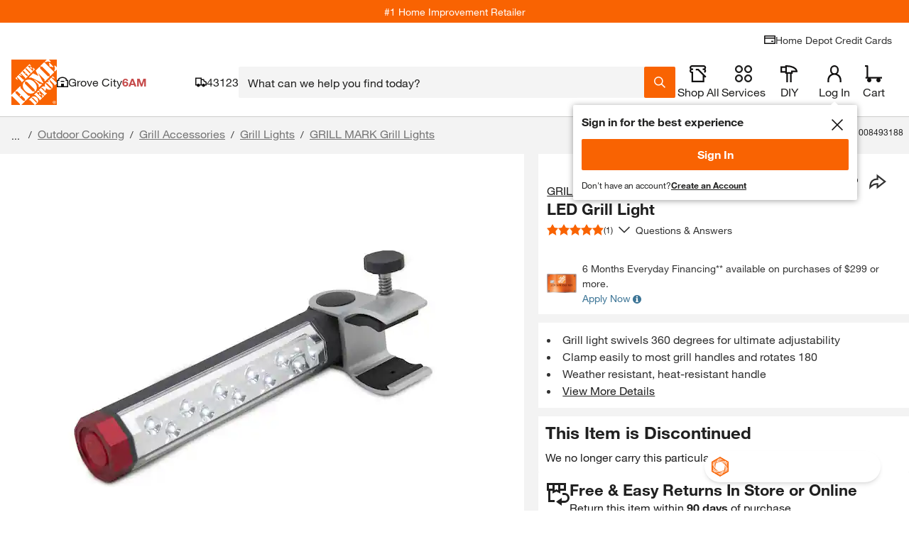

--- FILE ---
content_type: application/javascript
request_url: https://localization.thdws.com/LocalizationService/v1/localstore.jsonp?show=metadata%2Clocalstore&callback=loc1770082618076
body_size: 1253
content:
loc1770082618076({"metadata":{"workflow":"GEO_LOCATION"},"localStore":{"storeId":"6954","name":"Grove City","coordinates":{"lat":39.880827,"lng":-83.041004},"phone":"(614)539-4554","toolRentalPhone":"(614)801-5408","proDeskPhone":"(614)801-5402","url":"/l/Grove-City/OH/Grove-City/43123/6954","storeType":"retail","address":{"postalCode":"43123","county":"Franklin","state":"OH","country":"US","city":"Grove City","formattedAddress":null,"street":"1680 Stringtown Road"},"storeContacts":[{"name":"Klear, Jason","role":"Manager"}],"services":{"loadNGo":true,"wiFi":true,"kitchenShowroom":true,"innovativeAppliances":false,"propane":true,"applianceShowroom":true,"interactiveKitchenBathShowroom":false,"hdMoving":false,"virtualAssistance":true,"complimentaryService":false,"tileFlooringGallery":false,"keyCutting":true,"installationProgramCategories":[],"penske":true,"largeEquipment":false,"toolRental":true,"expandedFlooringShowroom":false},"storeHours":{"sunday":{"open":"8:00","close":"20:00"},"saturday":{"open":"6:00","close":"21:00"},"tuesday":{"open":"6:00","close":"21:00"},"wednesday":{"open":"6:00","close":"21:00"},"thursday":{"open":"6:00","close":"21:00"},"friday":{"open":"6:00","close":"21:00"},"monday":{"open":"6:00","close":"21:00"}}}})

--- FILE ---
content_type: application/javascript
request_url: https://assets.thdstatic.com/experiences/fusion-gm-pip-desktop/botprompt.8ee35e5d7914f5e2e20a.js
body_size: 22978
content:
(window["webpackJsonp"]=window["webpackJsonp"]||[]).push([[7],{EJQd:function(e,t,n){"use strict";n.d(t,"a",(function(){return T})),n.d(t,"b",(function(){return S}));var r=n("cDcd"),a=n.n(r),s=n("BA5g"),i=n.n(s),o=n("agZN"),c=n("UoWA"),l=n("NRrz"),u=n("0Owi"),d=n("Fntp"),m=n("V6Mk"),p=n("FrNu");const f=e=>{const{channel:t,deliveryZip:n,isConsumerApp:a}=Object(r["useContext"])(d["a"]),s=Object(m["a"])(),i=Object(c["a"])("fs:magic-apron-generate-questions-llm")||"pro002",[o,l]=Object(u["a"])("generateQuestions",{lazy:!0}),f=()=>{o({variables:{userContext:{userIdentities:{mcvisId:Object(p["b"])(),svocId:Object(p["f"])()},sessionId:e.sessionId,storeId:s,zipCode:n,deviceType:"mobile"===t&&a?"app":t,language:"en-US"},pageContext:{pageType:Object(p["c"])(),referrerPage:window.document.referrer,timestamp:Date.now(),url:window.parent.location.href},questionContext:{userQuestion:"",user_typed:"N|null",itemId:Object(p["a"])(),recentSearchTerms:Object(p["e"])()},suggestedQuestions:!0,followUpQuestions:!1,model_name:i}})};return[f,l]};function b(e,t){var n=Object.keys(e);if(Object.getOwnPropertySymbols){var r=Object.getOwnPropertySymbols(e);t&&(r=r.filter((function(t){return Object.getOwnPropertyDescriptor(e,t).enumerable}))),n.push.apply(n,r)}return n}function g(e){for(var t=1;t<arguments.length;t++){var n=null!=arguments[t]?arguments[t]:{};t%2?b(Object(n),!0).forEach((function(t){h(e,t,n[t])})):Object.getOwnPropertyDescriptors?Object.defineProperties(e,Object.getOwnPropertyDescriptors(n)):b(Object(n)).forEach((function(t){Object.defineProperty(e,t,Object.getOwnPropertyDescriptor(n,t))}))}return e}function h(e,t,n){return(t=y(t))in e?Object.defineProperty(e,t,{value:n,enumerable:!0,configurable:!0,writable:!0}):e[t]=n,e}function y(e){var t=v(e,"string");return"symbol"==typeof t?t:t+""}function v(e,t){if("object"!=typeof e||!e)return e;var n=e[Symbol.toPrimitive];if(void 0!==n){var r=n.call(e,t||"default");if("object"!=typeof r)return r;throw new TypeError("@@toPrimitive must return a primitive value.")}return("string"===t?String:Number)(e)}const O=(e=!0,t)=>{const n=Object(c["a"])("magic-apron-initial-suggested-questions-enabled"),a=Object(r["useRef"])(null),s=Object(r["useRef"])(!1),i=Object(r["useRef"])(!1),u=Object(r["useRef"])(!1),[d,m]=Object(r["useState"])([Object(l["c"])(t.sessionId)]),[p,b]=Object(r["useState"])(!1),{getAll:h,add:y,update:v,cursor:O}=Object(o["f"])("messages"),[w,{data:E,loading:j,error:k}]=f(t),L=()=>(b(!0),h().then(e=>{const t=[...e].sort((e,t)=>e.isInitialMessage?-1:t.isInitialMessage?1:0);return m(t),b(!1),e})),C=async e=>{const n=g(g({},e),{},{sessionId:t.sessionId,feedbackProvided:!1,timestamp:Date.now()});return s.current?t.sessionId?y(n).then(L).then(e=>e.at(-1)):Promise.reject(new Error("Session ID not available")):(m([...d,n]),Promise.resolve(n))},I=(e,t)=>{let n;return function(...r){clearTimeout(n),n=setTimeout(()=>e.apply(this,r),t)}},A=()=>{O(e=>{const t=e.target.result;t&&(t.value.isInitialMessage||t.delete(),t.continue())}).then(L)},x=I(A,50),T=async e=>{const t=JSON.parse(JSON.stringify(e));t.feedbackProvided=!0,await v(t)},S=()=>{a.current&&a.current.postMessage("magic-apron-new-message")},N=async()=>{let e=!1;await O(n=>{const r=n.target.result;if(r){const n=r.value.isInitialMessage&&e;r.value.isInitialMessage&&!e&&(e=!0),(r.value.sessionId!==t.sessionId||n)&&r.delete(),r.continue()}})},M=async()=>{if(!u.current){u.current=!0;try{s.current=e&&"undefined"!==typeof indexedDB,await N();const r=await h();r.find(({isInitialMessage:e})=>e)||await y(Object(l["c"])(t.sessionId)).then(()=>{n&&w()}),i.current=!0,"undefined"!==typeof window&&window.parent.LIFE_CYCLE_EVENT_BUS&&window.parent.LIFE_CYCLE_EVENT_BUS.lifeCycle.trigger("magic-apron-assistant.isReady",{isReady:!0}),await L()}finally{u.current=!1}}};return Object(r["useEffect"])(()=>("undefined"!==typeof BroadcastChannel&&(a.current=new BroadcastChannel("magic-apron-new-message")),M().then(()=>{a.current&&(a.current.onmessage=L)}).catch(()=>{}),()=>{a.current&&a.current.close(),u.current=!1}),[]),Object(r["useEffect"])(()=>{async function e(){if(!j&&!k&&E){var e;const t=await h(),n=t.find(({isInitialMessage:e})=>e),r=(null===E||void 0===E||null===(e=E.generateQuestions)||void 0===e?void 0:e.suggestedQuestions)||[];n.content.suggestedQuestions=r,await v(n).then(L).finally(()=>{S()})}}e().catch(()=>{})},[j,E]),{messages:d,saveMessage:C,historyLoading:p,isSuggestedQuestionsLoading:j,wereQuestionsGenerated:i.current,clearHistory:x,setFeedbackProvided:T,broadCastMessageUpdate:S}};var w=n("lwd5");const E=e=>{const{channel:t,deliveryZip:n,isConsumerApp:a}=Object(r["useContext"])(d["a"]),s=Object(m["a"])(),i=Object(c["a"])("fs:magic-apron-assistant-bot-llm")||"pro002",[o,l]=Object(u["a"])("retrieveDetails",{lazy:!0}),f=({userQuestion:r,timestamp:c,messageOrigin:l,suggestedQuestionPosition:u=null,isInitialSuggestedQuestion:d=!1})=>{let m="";l===w["k"]?m=`${d?"I":"N"}|${u}`:l===w["l"]?m="R|null":l===w["j"]&&(m="Y|null"),o({variables:{userContext:{userIdentities:{mcvisId:Object(p["b"])(),svocId:Object(p["f"])()},sessionId:e.sessionId,storeId:s,zipCode:n,deviceType:"mobile"===t&&a?"app":t,language:"en-US"},pageContext:{pageType:Object(p["c"])(),referrerPage:window.document.referrer,timestamp:c,url:window.parent.location.href},questionContext:{itemId:Object(p["a"])(),userQuestion:r,recentSearchTerms:Object(p["e"])(),user_typed:m},suggestedQuestions:!0,followUpQuestions:!1,model_name:i}})};return[f,l]};function j(e,t){var n=Object.keys(e);if(Object.getOwnPropertySymbols){var r=Object.getOwnPropertySymbols(e);t&&(r=r.filter((function(t){return Object.getOwnPropertyDescriptor(e,t).enumerable}))),n.push.apply(n,r)}return n}function k(e){for(var t=1;t<arguments.length;t++){var n=null!=arguments[t]?arguments[t]:{};t%2?j(Object(n),!0).forEach((function(t){L(e,t,n[t])})):Object.getOwnPropertyDescriptors?Object.defineProperties(e,Object.getOwnPropertyDescriptors(n)):j(Object(n)).forEach((function(t){Object.defineProperty(e,t,Object.getOwnPropertyDescriptor(n,t))}))}return e}function L(e,t,n){return(t=C(t))in e?Object.defineProperty(e,t,{value:n,enumerable:!0,configurable:!0,writable:!0}):e[t]=n,e}function C(e){var t=I(e,"string");return"symbol"==typeof t?t:t+""}function I(e,t){if("object"!=typeof e||!e)return e;var n=e[Symbol.toPrimitive];if(void 0!==n){var r=n.call(e,t||"default");if("object"!=typeof r)return r;throw new TypeError("@@toPrimitive must return a primitive value.")}return("string"===t?String:Number)(e)}const A=Object(r["createContext"])({historyCleared:!1,historyLoading:!1,messages:[],askUserQuestion:()=>{},saveMessage:()=>{},clearHistory:()=>{},setFeedbackProvided:()=>{},onAskAQuestionPromptClick:()=>{},maaBroadcastChannel:null}),x=Object(l["b"])(),T=({withPersistence:e,children:t})=>{const[n=x]=Object(o["g"])("maa-session",x),{messages:s,saveMessage:i,historyLoading:c,clearHistory:u,isSuggestedQuestionsLoading:d,wereQuestionsGenerated:m,setFeedbackProvided:p,broadCastMessageUpdate:f}=O(e,n),[b,{data:g,loading:h,error:y}]=E(n),[v,j]=Object(r["useState"])(!1),L=Object(r["useRef"])(null);Object(r["useEffect"])(()=>("undefined"!==typeof window&&window.parent.LIFE_CYCLE_EVENT_BUS&&window.parent.LIFE_CYCLE_EVENT_BUS.lifeCycle.on("propagate-maa-llm",({output:e})=>{window.LIFE_CYCLE_EVENT_BUS.lifeCycle.trigger("CONFIG_SERVICE_CHANGE",e)}),()=>{window.parent.LIFE_CYCLE_EVENT_BUS.lifeCycle.off("propagate-maa-llm")}),[]),Object(r["useEffect"])(()=>("undefined"!==typeof BroadcastChannel&&(L.current=new BroadcastChannel("magic-apron-assistant"),L.current.onmessage=({data:{type:e},origin:t})=>{"MAA_RESET"===e&&(u({origin:t}),j(!0))}),()=>{L.current&&L.current.close()}),[u]);const C=()=>{L.current&&L.current.postMessage({type:"MAA_ASK_A_QUESTION"})},I=async()=>"user"===s.at(-1).type?i(w["o"]):Promise.resolve(),T=({userQuestion:e,messageOrigin:t=w["m"],entryLocationForAnalytics:r,pageType:a,suggestedQuestionPosition:s,isInitialSuggestedQuestion:o})=>{const c=n.sessionId,u=Object(l["a"])(n.sessionId);L.current&&L.current.postMessage({type:"MAA_USER_QUESTION",data:{userQuestion:e,messageOrigin:t}}),j(!1),I().then(()=>i({type:"user",content:e,messageOrigin:t})).then(e=>b({userQuestion:e.content,timestamp:e.timestamp,messageOrigin:t,suggestedQuestionPosition:s,isInitialSuggestedQuestion:o})).then(()=>{window.parent.LIFE_CYCLE_EVENT_BUS.trigger("magic-apron-assistant.question-ask",{userQuestion:e,messageOrigin:t,entryLocationForAnalytics:r,pageType:a,sessionID:c,actionID:u})}).catch(()=>{})};Object(r["useEffect"])(()=>("undefined"!==typeof window&&window.parent.LIFE_CYCLE_EVENT_BUS&&window.parent.LIFE_CYCLE_EVENT_BUS.lifeCycle.on("magic-apron-assistant.user-ask-question",({output:e={}})=>{const{question:t,messageOrigin:n=w["m"],entryLocationForAnalytics:r,pageType:a,position:s}=e;t&&T({userQuestion:t,messageOrigin:n,suggestedQuestionPosition:s,entryLocationForAnalytics:r,pageType:a,isInitialSuggestedQuestion:!0})}),()=>{window.parent.LIFE_CYCLE_EVENT_BUS.lifeCycle.off("magic-apron-assistant.user-ask-question")}),[T]),Object(r["useEffect"])(()=>{h||!g&&!y||i({type:"bot",content:y?null:k({},(null===g||void 0===g?void 0:g.retrieveDetails)||{}),userMessageOrigin:"user"===s.at(-1).type?s.at(-1).messageOrigin:"",error:y}).catch(()=>{}).finally(f)},[h]);const S={askUserQuestion:T,messages:s,saveMessage:i,historyLoading:c,isSuggestedQuestionsLoading:d,wereQuestionsGenerated:m,historyCleared:v,setFeedbackProvided:p,botLoading:h,maaBroadcastChannel:L,onAskAQuestionPromptClick:C,session:n};return a.a.createElement(A.Provider,{value:S},t)};T.propTypes={children:i.a.node.isRequired,withPersistence:i.a.bool},T.defaultProps={withPersistence:!0};const S=()=>Object(r["useContext"])(A)},FrNu:function(e,t,n){"use strict";n.d(t,"b",(function(){return s})),n.d(t,"f",(function(){return i})),n.d(t,"g",(function(){return o})),n.d(t,"d",(function(){return c})),n.d(t,"c",(function(){return l})),n.d(t,"a",(function(){return u})),n.d(t,"e",(function(){return d}));var r=n("agZN"),a=n("lwd5");const s=()=>{var e,t;return"undefined"!==typeof window&&(null===(e=window.THDCustomer)||void 0===e||null===(t=e.default)||void 0===t?void 0:t.mcvisID)||a["c"]},i=()=>{var e,t;return"undefined"!==typeof window&&(null===(e=window.THDCustomer)||void 0===e||null===(t=e.default)||void 0===t?void 0:t.svocID)||null},o=()=>{var e,t;return"undefined"!==typeof window&&(null===(e=window.THDCustomer)||void 0===e||null===(t=e.default)||void 0===t?void 0:t.name)||null},c=()=>"undefined"!==typeof window?new URL(window.parent.document.documentURI).pathname:"",l=()=>{const e=c().split("/");return"c"===e[1]?a["n"].CONTENT:"p"===e[1]?"sets"===e[2]?a["n"].BIP:a["n"].PIP:"s"===e[1]?a["n"].SEARCH:"b"===e[1]?a["n"].BROWSE:""===e[1]?a["n"].HOME:a["n"].UNKNOWN},u=()=>l()!==a["n"].PIP?null:c().split("/").at(-1),d=()=>{try{const e=r["d"].get(r["b"],{key:"header_search_history"});return e&&"undefined"!==e?JSON.parse(e).map(e=>{try{return decodeURIComponent(e.keyword)}catch{return e.keyword}}):[]}catch(e){return console.error({message:"Error occurred while accessing local storage - header_search_history",error:e}),[]}}},NRrz:function(e,t,n){"use strict";n.d(t,"d",(function(){return s})),n.d(t,"b",(function(){return i})),n.d(t,"a",(function(){return o})),n.d(t,"c",(function(){return c}));var r=n("lwd5"),a=n("FrNu");const s=()=>{var e,t;return"undefined"!==typeof window&&(null===(e=window)||void 0===e||null===(t=e.cookieUtils)||void 0===t?void 0:t.readBrowserCookie("thda.s"))||r["b"]},i=()=>({sessionId:s(),timestamp:Date.now(),shouldAutoOpen:!1}),o=e=>e&&e!==r["b"]?`${e}_${Date.now().toString()}`:`${crypto.randomUUID()}_${Date.now().toString()}`,c=e=>{const t=Object(a["g"])();return{type:"bot",content:{responseSummary:{summaryAnswer:`Hi${t?"  "+t:""}! Need help with a product, project, or question? I'm here to assist. What can I help you with today?`},suggestedQuestions:[]},sessionId:e,feedbackProvided:!0,timestamp:Date.now(),isInitialMessage:!0}}},Pb5E:function(e,t,n){"use strict";n.d(t,"a",(function(){return s}));var r=n("cDcd"),a=n("N36W");const s=Object(a["a"])(r["createElement"]("path",{d:"M11.189.086c1.527-.314 3.347.21 4.399 1.964 1.008 1.68.842 3.46.359 4.944a12.89 12.89 0 0 1-.874 2.008h7.798a1.126 1.126 0 0 1 1.096 1.383l-3 12.748c-.12.508-.573.867-1.095.867H0V9.002h5.35c.815-.44 1.488-.984 1.978-1.75.536-.836.92-2.04.92-3.874 0-1.826 1.483-2.992 2.941-3.292Zm-5.94 11.166h-3V21.75h3V11.252ZM7.5 21.75h11.48l2.47-10.498H11.136l1.023-1.704.097-.163c.56-.93 1.192-1.982 1.552-3.087.374-1.149.396-2.182-.15-3.092-.501-.836-1.306-1.062-2.015-.916-.779.16-1.145.664-1.145 1.088 0 2.153-.454 3.806-1.275 5.088a6.923 6.923 0 0 1-1.724 1.833V21.75Z"}),"ThumbsUp")},S1oq:function(e,t,n){"use strict";n.d(t,"a",(function(){return s}));var r=n("cDcd"),a=n("N36W");const s=Object(a["a"])(r["createElement"]("path",{d:"M24 15h-5.35c-.816.44-1.489.984-1.98 1.75-.535.837-.92 2.04-.92 3.875 0 1.826-1.482 2.992-2.94 3.292-1.528.315-3.348-.209-4.4-1.964-1.008-1.681-.842-3.46-.36-4.945.232-.71.548-1.39.875-2.008h-7.8A1.125 1.125 0 0 1 .03 13.617l3-12.75C3.15.36 3.603 0 4.125 0H24v15Zm-7.5-1.297V2.25H5.016l-2.47 10.5h10.316l-1.12 1.867c-.56.93-1.192 1.982-1.552 3.088-.374 1.149-.396 2.182.15 3.092.501.836 1.307 1.063 2.016.917.778-.16 1.144-.665 1.144-1.089 0-2.154.455-3.806 1.276-5.088a6.923 6.923 0 0 1 1.724-1.834Zm2.25-.953h3V2.25h-3v10.5Z"}),"ThumbsDown")},ZhCT:function(e,t,n){"use strict";n.d(t,"a",(function(){return o}));var r=n("cDcd"),a=n.n(r),s=n("BA5g"),i=n.n(s);const o=({color:e,height:t,width:n})=>a.a.createElement("svg",{className:"sui-fill-"+e,xmlns:"http://www.w3.org/2000/svg",viewBox:"0 0 45 52",height:t,width:n,fill:"none",role:"presentation",style:{minWidth:n}},a.a.createElement("g",null,a.a.createElement("path",{d:"M22.5 0L0 13.0007V38.9993L22.5 52L45 38.9993V13.0007L22.5 0ZM42.2658 32.3577L30.479 43.7441L41.961 28.7683L42.0281 28.6816L42.2658 29.6383V32.3577ZM26.8781 46.3068L11.1298 41.7858L29.9394 44.2645L29.2321 44.9499L26.8781 46.3096V46.3068ZM7.11233 39.9477L3.15078 24.0374L10.4113 41.5787L9.46633 41.3074L7.11233 39.9477ZM2.73422 19.6395L14.521 8.25308L3.03895 23.2289L2.97185 23.3157L2.73422 22.3617V19.6395ZM18.1219 5.69043L33.8702 10.2114L15.0606 7.73272L15.7679 7.05009L18.1219 5.69043ZM37.8849 12.0495L41.8464 27.9598L34.5859 10.4185L35.5309 10.6898L37.8849 12.0495ZM11.7476 17.0461L24.8736 12.2062L35.6259 21.1615L33.2524 34.9567L20.1264 39.7966L9.37407 30.8441L11.7476 17.0489V17.0461ZM8.62481 30.3518L7.10394 28.4829L10.4672 19.6423L8.62481 30.3518ZM36.3724 21.6455L37.8933 23.5143L34.53 32.3549L36.3724 21.6455ZM38.5503 24.099L39.5511 25.786L34.4322 34.9175L38.5475 24.099H38.5503ZM31.5749 10.7374L33.9597 11.0507L39.0227 23.2849L31.5749 10.7374ZM36.1879 20.1151L28.8826 11.1375L30.8452 11.1123L36.1879 20.1151ZM34.0184 18.7499L25.6703 11.7977L28.0495 11.4144L34.0184 18.7499ZM13.8305 10.5052L15.2954 8.59439L28.413 10.3233L13.8305 10.5052ZM24.2501 11.1962L12.8296 13.0399L13.7885 11.3277L24.2501 11.1962ZM21.9856 12.3936L11.7952 16.1509L12.6535 13.8987L21.9856 12.3936ZM4.75553 25.7636L3.83574 23.5395L11.8902 13.0343L4.75553 25.7636ZM10.565 17.0797L6.44974 27.8982L5.44887 26.2112L10.5678 17.0797H10.565ZM13.4251 41.257L11.0403 40.9437L5.97726 28.7095L13.4251 41.257ZM8.81212 31.8821L16.1174 40.8597L14.1548 40.8849L8.81212 31.8849V31.8821ZM10.9816 33.2473L19.3296 40.1995L16.9505 40.5828L10.9816 33.2473ZM31.1695 41.492L29.7046 43.4028L16.5842 41.6739L31.1667 41.492H31.1695ZM20.7499 40.801L32.1704 38.9573L31.2115 40.6695L20.7499 40.801ZM23.0144 39.6036L33.2048 35.8435L32.3465 38.0957L23.0144 39.6008V39.6036ZM40.2445 26.2336L41.1643 28.4577L33.1098 38.9629L40.2445 26.2336ZM42.2658 26.2392L38.8746 12.6202L40.306 13.4455L42.2658 25.9119V26.2392ZM32.5898 8.99166L19.1088 5.11971L20.5374 4.2944L32.3046 8.8266L32.587 8.99166H32.5898ZM12.8268 8.75106L2.73701 18.4981V16.8475L12.5444 8.91612L12.8268 8.75386V8.75106ZM2.73422 25.758L6.12543 39.3742L4.69682 38.5489L2.73701 26.0853V25.758H2.73422ZM12.4102 43.0055L25.8912 46.8775L24.4626 47.7028L12.6954 43.1706L12.413 43.0083L12.4102 43.0055ZM32.1732 43.2461L42.263 33.4991V35.1525L32.4556 43.0839L32.1732 43.2461ZM42.2658 20.6299L41.2202 13.9771L42.2658 14.5814V20.6299ZM27.7336 6.18561L21.4544 3.76564L22.5 3.16135L27.7336 6.18561ZM7.97061 11.5543L2.73701 15.7872V14.5786L7.97061 11.5543ZM2.73422 31.3701L3.77982 38.0229L2.73422 37.4186V31.3701ZM17.2664 45.8116L23.5484 48.2316L22.5028 48.8359L17.2692 45.8116H17.2664ZM37.0294 40.4429L42.263 36.21V37.4186L37.0294 40.4429Z"})));o.displayName="AssistantIcon",o.propTypes={color:i.a.string,height:i.a.oneOfType([i.a.string,i.a.number]),width:i.a.oneOfType([i.a.string,i.a.number])},o.defaultProps={color:"brand",height:"50%",width:"50%"}},"e+0j":function(e,t,n){"use strict";n.r(t),n.d(t,"ReviewSummary",(function(){return r["a"]})),n.d(t,"BotPrompt",(function(){return dn})),n.d(t,"MagicApronAssistant",(function(){return jr})),n.d(t,"MASuggestedQuestionsEntry",(function(){return kr["a"]}));var r=n("iZwp"),a=n("cDcd"),s=n.n(a),i=n("BA5g"),o=n.n(i),c=n("uJlY"),l=n.n(c),u=n("CvLP"),d=n("+zcF"),m=n("kmnC"),p=n("kuyC"),f=n("37Cm"),b=n("zekC"),g=n("UoWA"),h=n("LISA");const y=e=>{let{color:t,icon:n,message:r,thanksMessageHideTime:i}=e;const[o,c]=Object(a["useState"])(!1);if(Object(a["useEffect"])(()=>{i&&setTimeout(()=>{c(!0)},i)},[]),o)return null;const u=l()("sui-flex sui-justify-center sui-items-center sui-rounded-full sui-shrink-0 sui-w-6 sui-h-6 sui-mr-2",{"sui-bg-success":"success"===t,"sui-bg-danger":"danger"===t,"sui-bg-warning":"warning"===t,"sui-bg-info":"info"===t});return s.a.createElement("div",{className:"sui-flex sui-items-center"},s.a.createElement("div",{className:u},s.a.createElement(n,{color:"inverse",size:"small"})),s.a.createElement(d["a"],{variant:"body-sm",height:"tight",color:t},r))};y.displayName="AfterSubmitMessage",y.propTypes={color:o.a.oneOf(["success","danger","warning","info"]),icon:o.a.shape({$$typeof:o.a.symbol,render:o.a.func}),message:o.a.string,thanksMessageHideTime:o.a.number},y.defaultProps={color:"success",icon:h["a"],message:"Thank you. Your feedback helps us improve your online shopping experience.",thanksMessageHideTime:null};var v=n("Pb5E"),O=n("S1oq");const w=e=>{let{onClick:t,thumbsUpAriaLabel:n,thumbsDownAriaLabel:r,setAnchorEl:a}=e;const i=e=>{t(e)};return s.a.createElement("div",{className:"sui-inline-block sui-flex sui-gap-2",role:"group"},s.a.createElement(p["a"],{id:"tnt_magic_apron_qna_thumbs_up",icon:v["a"],size:"small",onClick:()=>i("POSITIVE"),"aria-label":n,ref:e=>a(e)}),s.a.createElement(p["a"],{id:"tnt_magic_apron_qna_thumbs_up",icon:O["a"],size:"small",onClick:()=>i("NEGATIVE"),"aria-label":r,ref:e=>a(e)}))};w.displayName="ThumbsUpThumbsDown",w.propTypes={onClick:o.a.func.isRequired,thumbsUpAriaLabel:o.a.string,thumbsDownAriaLabel:o.a.string,setAnchorEl:o.a.func},w.defaultProps={thumbsUpAriaLabel:"Yes",thumbsDownAriaLabel:"No",setAnchorEl:()=>{}};var E=n("lJaA"),j=n("QHIb"),k=n("smwi"),L=n("rdS+"),C=n("6dsw"),I=n("Bt1p"),A=n("oSqG"),x=n("5uE1"),T=n("44OP"),S=n("Fntp");const N=e=>Object.fromEntries(Object.entries(e).filter(e=>{let[t,n]=e;return""!==n})),M=(e,t)=>e&&e!==t?`${e}_${Date.now().toString()}`:`${crypto.randomUUID()}_${Date.now().toString()}`,P=e=>{let{open:t,anchorEl:n,reasons:r,onClose:i,onSubmit:o,buttonsBaseId:c,title:l,closeButtonAriaLabel:u,textAreaPlaceholder:m,submitCTA:b}=e;const[g,h]=Object(a["useState"])(""),[y,v]=Object(a["useState"])(""),[O,w]=Object(a["useState"])(!1),{channel:M}=Object(a["useContext"])(S["a"]),P="mobile"===M,_=Object(a["useMemo"])(()=>N({feedbackReason:g,feedbackComment:y}),[g,y]),F=(e,t)=>{h(t),w(!0)},R=()=>null===r||void 0===r?void 0:r.map(e=>s.a.createElement(E["a"],{value:e,key:e},e)),D=e=>v(e.target.value),q=()=>o(_);return P?s.a.createElement(j["a"],{open:t,onClose:i,anchor:"bottom"},s.a.createElement(k["a"],{title:l,onClose:i}),s.a.createElement(L["a"],null,s.a.createElement("section",{className:"sui-flex sui-flex-col sui-gap-2 sui-mb-4"},s.a.createElement(C["a"],{value:g,onChange:F,"aria-label":"Reason options"},R()),s.a.createElement(I["a"],{placeholder:m,onChange:D,multiline:!0,minRows:3,fullWidth:!0}))),s.a.createElement(A["a"],null,s.a.createElement(f["a"],{id:c+"_user-feedback_submit",onClick:q,disabled:!O,variant:"primary",fullWidth:!0},b))):s.a.createElement(x["a"],{open:t,anchorEl:(null===n||void 0===n?void 0:n.current)||n},s.a.createElement("header",{className:"sui-flex sui-justify-between sui-items-center sui-gap-2 sui-mb-4"},s.a.createElement(d["a"],{variant:"body-base",weight:"bold"},l)," ",s.a.createElement(p["a"],{icon:T["a"],size:"small",onClick:i,"aria-label":u})),s.a.createElement("section",{className:"sui-flex sui-flex-col sui-gap-2 sui-mb-4"},s.a.createElement(C["a"],{value:g,onChange:F,"aria-label":"Reason options"},R()),s.a.createElement(I["a"],{placeholder:m,onChange:D,multiline:!0,minRows:3,fullWidth:!0})),s.a.createElement("footer",{className:"sui-w-full"},s.a.createElement(f["a"],{id:c+"_user-feedback_submit",onClick:q,disabled:!O,variant:"primary",fullWidth:!0},b)))};P.displayName="PopoverFeedback",P.propTypes={open:o.a.bool.isRequired,anchorEl:o.a.oneOfType([o.a.shape({current:o.a.instanceOf(s.a.ElementType)}),o.a.func,o.a.oneOf([null])]),reasons:o.a.arrayOf(o.a.string).isRequired,onClose:o.a.func.isRequired,onSubmit:o.a.func.isRequired,buttonsBaseId:o.a.string.isRequired,title:o.a.string,closeButtonAriaLabel:o.a.string,textAreaPlaceholder:o.a.string,submitCTA:o.a.string},P.defaultProps={anchorEl:null,title:"Why did you select this feedback?",closeButtonAriaLabel:"Close",textAreaPlaceholder:"Add details here",submitCTA:"Submit"};var _=n("0Owi"),F=n("V6Mk");function R(e,t){var n=Object.keys(e);if(Object.getOwnPropertySymbols){var r=Object.getOwnPropertySymbols(e);t&&(r=r.filter((function(t){return Object.getOwnPropertyDescriptor(e,t).enumerable}))),n.push.apply(n,r)}return n}function D(e){for(var t=1;t<arguments.length;t++){var n=null!=arguments[t]?arguments[t]:{};t%2?R(Object(n),!0).forEach((function(t){q(e,t,n[t])})):Object.getOwnPropertyDescriptors?Object.defineProperties(e,Object.getOwnPropertyDescriptors(n)):R(Object(n)).forEach((function(t){Object.defineProperty(e,t,Object.getOwnPropertyDescriptor(n,t))}))}return e}function q(e,t,n){return(t=U(t))in e?Object.defineProperty(e,t,{value:n,enumerable:!0,configurable:!0,writable:!0}):e[t]=n,e}function U(e){var t=Z(e,"string");return"symbol"==typeof t?t:t+""}function Z(e,t){if("object"!=typeof e||!e)return e;var n=e[Symbol.toPrimitive];if(void 0!==n){var r=n.call(e,t||"default");if("object"!=typeof r)return r;throw new TypeError("@@toPrimitive must return a primitive value.")}return("string"===t?String:Number)(e)}const V=e=>{let{anchorKey:t,anchorType:n,skipFeedbackForm:r,reasons:s,customerInsights:i,handleFeedbackData:o,feedbackAnalytics:c,forceCloseForm:l}=e;const u=Object(F["a"])(),{deliveryZipCode:d,channel:m,isConsumerApp:p}=Object(a["useContext"])(S["a"]),[f,b]=Object(a["useState"])(!1),[h,y]=Object(a["useState"])(!1),[v,O]=Object(a["useState"])([]),[w,E]=Object(a["useState"])(!1),[j,k]=Object(_["a"])("captureFeedback",{lazy:!0}),L=Object(g["a"])("fs-prop:magic-apron-bot-llm"),C=Object(g["a"])("fs:magic-apron-assistant-bot-llm"),I="Assistant"===i?C:L||"",A=e=>{var t,n,r;const a=null===(t=window)||void 0===t||null===(n=t.THDCustomer)||void 0===n||null===(r=n.default)||void 0===r?void 0:r.mcvisID;return{feedback:D(D({feedbackComment:"",feedbackReason:"",modelName:I},e),{},{storeId:u,visitorId:a,zipCode:d,deviceType:p?"app":m})}},x=e=>{let{analyticsActionID:t,optionSelected:n}=e;const r=D({},c),a=r.feedbackClickCommentOrigin||"";r.eventName=r.eventName+" click",r.actionID=t,r.feedback=`${a}:${"POSITIVE"===n?"thumbs up":"thumbs down"}`,window.parent.LIFE_CYCLE_EVENT_BUS.trigger("user-feedback.click",r)},T=e=>{let{analyticsActionID:t,data:n}=e;const{feedbackReason:r,feedbackComment:a}=n,s=D({},c),i=s.feedbackClickCommentOrigin||"";s.eventName=s.eventName+" comment submission",s.actionID=t,s.feedbackComment=`${i}:${r}|${a}`,window.parent.LIFE_CYCLE_EVENT_BUS.trigger("user-feedback.comment",s)},N=e=>{const r=D(D({},e),{},{anchorKey:t,anchorType:n,customerInsights:i,content:o()});j({variables:A(r)}),k&&y(!0)},P=e=>b(e),R=()=>{const e=M(c.sessionID,c.fallbackSessionID);x({optionSelected:f,analyticsActionID:e}),(0===s[f].length||r)&&(N({feedbackType:f}),y(!0)),O(s[f]),E(!0)},q=()=>{E(!1),N({feedbackType:f}),y(!0)},U=e=>{const t=M(c.sessionID,c.fallbackSessionID);N(D({feedbackType:f},e)),T({analyticsActionID:t,data:e}),y(!0)};return Object(a["useEffect"])(()=>{f&&R()},[f]),Object(a["useEffect"])(()=>{l&&w&&q()},[l,w]),{feedbackSubmitted:h,handleSelectOption:P,selectedOptionReasons:v,showFeedbackForm:w,handleFeedbackFormClose:q,handleFeedbackFormSubmit:U}};var B=n("ALM1");const H=Object(B["j"])(),Q={captureFeedback:Object(B["h"])({feedback:Object(B["e"])("FeedbackInput").shape({visitorId:Object(B["j"])().isRequired(),anchorKey:Object(B["j"])(),anchorType:Object(B["j"])(),customerInsights:Object(B["j"])().isRequired(),content:Object(B["i"])({questionAndAnswer:Object(B["i"])({question:Object(B["j"])(),answer:Object(B["j"])()})}).isRequired(),deviceType:Object(B["j"])(),feedbackType:Object(B["e"])("FeedbackType").enum(["POSITIVE","NEGATIVE"]).isRequired(),feedbackComment:Object(B["j"])(),feedbackReason:Object(B["j"])(),modelName:Object(B["j"])(),storeId:Object(B["j"])(),zipCode:Object(B["j"])()}).isRequired()}).mutation().shape(H)};function z(){return z=Object.assign?Object.assign.bind():function(e){for(var t=1;t<arguments.length;t++){var n=arguments[t];for(var r in n)({}).hasOwnProperty.call(n,r)&&(e[r]=n[r])}return e},z.apply(null,arguments)}const W=e=>{let{anchorKey:t,anchorType:n,title:r,thumbsUpOrDownFeedbackLabels:i,skipFeedbackForm:o,reasons:c,feedbackFormLabels:l,customerInsights:u,handleFeedbackData:m,feedbackAnalytics:p,successMessage:f,thanksMessageHideTime:b}=e;const[g,h]=Object(a["useState"])(null),{feedbackSubmitted:v,handleSelectOption:O,selectedOptionReasons:E,showFeedbackForm:j,handleFeedbackFormClose:k,handleFeedbackFormSubmit:L}=V({anchorKey:t,anchorType:n,skipFeedbackForm:o,reasons:c,customerInsights:u,handleFeedbackData:m,feedbackAnalytics:p});return v?s.a.createElement(y,{message:f,thanksMessageHideTime:b}):s.a.createElement(s.a.Fragment,null,s.a.createElement("div",{className:"sui-flex sui-items-center sui-gap-1"},s.a.createElement(d["a"],{variant:"body-base"},r)," ",s.a.createElement(w,z({onClick:O},i,{setAnchorEl:h}))),E&&s.a.createElement(P,z({open:j,anchorEl:g,reasons:E,onClose:k,onSubmit:L,buttonsBaseId:t},l)))};W.displayName="ThumbsUpThumbsDownWithPopover",W.dataModel=Q,W.propTypes={anchorKey:o.a.string,anchorType:o.a.string,title:o.a.string,successMessage:o.a.string,thanksMessageHideTime:o.a.number,thumbsUpOrDownFeedbackLabels:o.a.shape({thumbsUpAriaLabel:o.a.string,thumbsDownAriaLabel:o.a.string}),skipFeedbackForm:o.a.bool,reasons:o.a.shape({POSITIVE:o.a.arrayOf(o.a.string),NEGATIVE:o.a.arrayOf(o.a.string)}),feedbackFormLabels:o.a.shape({title:o.a.string,closeButtonAriaLabel:o.a.string,textAreaPlaceholder:o.a.string,submitCTA:o.a.string}),customerInsights:o.a.string,handleFeedbackData:o.a.func.isRequired,feedbackAnalytics:o.a.shape({primaryCategory:o.a.string,eventName:o.a.string,sessionID:o.a.string,question:o.a.string,fallbackSessionID:o.a.string,feedbackClickCommentOrigin:o.a.string}),modelName:o.a.string},W.defaultProps={title:"Was this helpful?",successMessage:y.defaultProps.message,thanksMessageHideTime:y.defaultProps.thanksMessageHideTime,thumbsUpOrDownFeedbackLabels:{},skipFeedbackForm:!1,reasons:{POSITIVE:[],NEGATIVE:["Inaccurate","Irrelevant","Unsafe/Offensive","Other"]},feedbackFormLabels:{},feedbackAnalytics:{primaryCategory:"",eventName:"",sessionID:"",question:"",fallbackSessionID:"",feedbackClickCommentOrigin:""},anchorKey:null,anchorType:null,customerInsights:null,modelName:null};var $,Y,K=n("FrNu"),G=n("NRrz");const J="/magic-apron-bot/retrieve-details",X="undefined"!==typeof window&&"www.homedepot.com"===(null===($=window)||void 0===$||null===(Y=$.location)||void 0===Y?void 0:Y.hostname)?"l0N45E9cwic3i8ryyanPvTe6ikXPCfgb":"NK6oozjkm38fJnaACmDbvhLAVShbY1Iu",ee=(e,t)=>{const[n,r]=Object(a["useState"])(!1),[s,i]=Object(a["useState"])(!1),[o,c]=Object(a["useState"])(null),{deliveryZip:l,hosts:u}=Object(a["useContext"])(S["a"]),d=Object(g["a"])("fs-prop:magic-apron-bot-llm")||"",m=Object(F["a"])(),p=u.apionline+J+"?key="+X+"&model_name="+d,f=()=>{r(!0),i(!1),fetch(p,{method:"POST",headers:{Accept:"application/json","Content-Type":"application/json","User-Agent":"mgc-prn-bt"},credentials:"include",body:JSON.stringify({oms_id:t,delivery_zip:l,store_id:m,mcvis_id:Object(K["b"])(),ma_session_id:Object(G["d"])(),conversations:[{type:"user",content:e}]})}).then(e=>e.json()).then(e=>{var t,n;null!==e&&void 0!==e&&null!==(t=e.conversations)&&void 0!==t&&null!==(n=t[1])&&void 0!==n&&n.content?c(e.conversations[1].content):i(!0)}).catch(e=>i(!0)).finally(()=>r(!1))};return Object(a["useEffect"])(()=>{e&&f()},[e]),{loading:n,error:s,response:o}},{bool:te}=o.a,ne=({spinning:e=!1})=>s.a.createElement("svg",{className:e?"sui-animate-[spin_3.2s_linear_infinite]":"",xmlns:"http://www.w3.org/2000/svg",viewBox:"0 0 45 52",height:"100%",width:"100%",fill:"none"},s.a.createElement("g",{id:"AI_Icon_with_Spinner_Animation_2",className:"sui-origin-center"},s.a.createElement("path",{d:"M22.5 0L0 13.0007V38.9993L22.5 52L45 38.9993V13.0007L22.5 0ZM42.2658 32.3577L30.479 43.7441L41.961 28.7683L42.0281 28.6816L42.2658 29.6383V32.3577ZM26.8781 46.3068L11.1298 41.7858L29.9394 44.2645L29.2321 44.9499L26.8781 46.3096V46.3068ZM7.11233 39.9477L3.15078 24.0374L10.4113 41.5787L9.46633 41.3074L7.11233 39.9477ZM2.73422 19.6395L14.521 8.25308L3.03895 23.2289L2.97185 23.3157L2.73422 22.3617V19.6395ZM18.1219 5.69043L33.8702 10.2114L15.0606 7.73272L15.7679 7.05009L18.1219 5.69043ZM37.8849 12.0495L41.8464 27.9598L34.5859 10.4185L35.5309 10.6898L37.8849 12.0495ZM11.7476 17.0461L24.8736 12.2062L35.6259 21.1615L33.2524 34.9567L20.1264 39.7966L9.37407 30.8441L11.7476 17.0489V17.0461ZM8.62481 30.3518L7.10394 28.4829L10.4672 19.6423L8.62481 30.3518ZM36.3724 21.6455L37.8933 23.5143L34.53 32.3549L36.3724 21.6455ZM38.5503 24.099L39.5511 25.786L34.4322 34.9175L38.5475 24.099H38.5503ZM31.5749 10.7374L33.9597 11.0507L39.0227 23.2849L31.5749 10.7374ZM36.1879 20.1151L28.8826 11.1375L30.8452 11.1123L36.1879 20.1151ZM34.0184 18.7499L25.6703 11.7977L28.0495 11.4144L34.0184 18.7499ZM13.8305 10.5052L15.2954 8.59439L28.413 10.3233L13.8305 10.5052ZM24.2501 11.1962L12.8296 13.0399L13.7885 11.3277L24.2501 11.1962ZM21.9856 12.3936L11.7952 16.1509L12.6535 13.8987L21.9856 12.3936ZM4.75553 25.7636L3.83574 23.5395L11.8902 13.0343L4.75553 25.7636ZM10.565 17.0797L6.44974 27.8982L5.44887 26.2112L10.5678 17.0797H10.565ZM13.4251 41.257L11.0403 40.9437L5.97726 28.7095L13.4251 41.257ZM8.81212 31.8821L16.1174 40.8597L14.1548 40.8849L8.81212 31.8849V31.8821ZM10.9816 33.2473L19.3296 40.1995L16.9505 40.5828L10.9816 33.2473ZM31.1695 41.492L29.7046 43.4028L16.5842 41.6739L31.1667 41.492H31.1695ZM20.7499 40.801L32.1704 38.9573L31.2115 40.6695L20.7499 40.801ZM23.0144 39.6036L33.2048 35.8435L32.3465 38.0957L23.0144 39.6008V39.6036ZM40.2445 26.2336L41.1643 28.4577L33.1098 38.9629L40.2445 26.2336ZM42.2658 26.2392L38.8746 12.6202L40.306 13.4455L42.2658 25.9119V26.2392ZM32.5898 8.99166L19.1088 5.11971L20.5374 4.2944L32.3046 8.8266L32.587 8.99166H32.5898ZM12.8268 8.75106L2.73701 18.4981V16.8475L12.5444 8.91612L12.8268 8.75386V8.75106ZM2.73422 25.758L6.12543 39.3742L4.69682 38.5489L2.73701 26.0853V25.758H2.73422ZM12.4102 43.0055L25.8912 46.8775L24.4626 47.7028L12.6954 43.1706L12.413 43.0083L12.4102 43.0055ZM32.1732 43.2461L42.263 33.4991V35.1525L32.4556 43.0839L32.1732 43.2461ZM42.2658 20.6299L41.2202 13.9771L42.2658 14.5814V20.6299ZM27.7336 6.18561L21.4544 3.76564L22.5 3.16135L27.7336 6.18561ZM7.97061 11.5543L2.73701 15.7872V14.5786L7.97061 11.5543ZM2.73422 31.3701L3.77982 38.0229L2.73422 37.4186V31.3701ZM17.2664 45.8116L23.5484 48.2316L22.5028 48.8359L17.2692 45.8116H17.2664ZM37.0294 40.4429L42.263 36.21V37.4186L37.0294 40.4429Z",fill:"#F96302"}),e&&s.a.createElement("animateTransform",{attributeName:"transform",attributeType:"XML",type:"scale",values:"1 1; .75 .75; 1 1",dur:"1.6s",repeatCount:"indefinite",additive:"sum"})));ne.displayName="Spinner",ne.propTypes={spinning:te},ne.defaultProps={spinning:!1};var re=n("lwd5"),ae=n("GAov"),se=n("vH9A"),ie=n("zYFB");function oe(){return oe=Object.assign?Object.assign.bind():function(e){for(var t=1;t<arguments.length;t++){var n=arguments[t];for(var r in n)Object.prototype.hasOwnProperty.call(n,r)&&(e[r]=n[r])}return e},oe.apply(this,arguments)}var ce,le,ue=["children","options"];!function(e){e.blockQuote="0",e.breakLine="1",e.breakThematic="2",e.codeBlock="3",e.codeFenced="4",e.codeInline="5",e.footnote="6",e.footnoteReference="7",e.gfmTask="8",e.heading="9",e.headingSetext="10",e.htmlBlock="11",e.htmlComment="12",e.htmlSelfClosing="13",e.image="14",e.link="15",e.linkAngleBraceStyleDetector="16",e.linkBareUrlDetector="17",e.linkMailtoDetector="18",e.newlineCoalescer="19",e.orderedList="20",e.paragraph="21",e.ref="22",e.refImage="23",e.refLink="24",e.table="25",e.tableSeparator="26",e.text="27",e.textBolded="28",e.textEmphasized="29",e.textEscaped="30",e.textMarked="31",e.textStrikethroughed="32",e.unorderedList="33"}(ce||(ce={})),function(e){e[e.MAX=0]="MAX",e[e.HIGH=1]="HIGH",e[e.MED=2]="MED",e[e.LOW=3]="LOW",e[e.MIN=4]="MIN"}(le||(le={}));var de=["allowFullScreen","allowTransparency","autoComplete","autoFocus","autoPlay","cellPadding","cellSpacing","charSet","className","classId","colSpan","contentEditable","contextMenu","crossOrigin","encType","formAction","formEncType","formMethod","formNoValidate","formTarget","frameBorder","hrefLang","inputMode","keyParams","keyType","marginHeight","marginWidth","maxLength","mediaGroup","minLength","noValidate","radioGroup","readOnly","rowSpan","spellCheck","srcDoc","srcLang","srcSet","tabIndex","useMap"].reduce((function(e,t){return e[t.toLowerCase()]=t,e}),{for:"htmlFor"}),me={amp:"&",apos:"'",gt:">",lt:"<",nbsp:" ",quot:"“"},pe=["style","script"],fe=/([-A-Z0-9_:]+)(?:\s*=\s*(?:(?:"((?:\\.|[^"])*)")|(?:'((?:\\.|[^'])*)')|(?:\{((?:\\.|{[^}]*?}|[^}])*)\})))?/gi,be=/mailto:/i,ge=/\n{2,}$/,he=/^(\s*>[\s\S]*?)(?=\n{2,})/,ye=/^ *> ?/gm,ve=/^ {2,}\n/,Oe=/^(?:( *[-*_])){3,} *(?:\n *)+\n/,we=/^\s*(`{3,}|~{3,}) *(\S+)?([^\n]*?)?\n([\s\S]+?)\s*\1 *(?:\n *)*\n?/,Ee=/^(?: {4}[^\n]+\n*)+(?:\n *)+\n?/,je=/^(`+)\s*([\s\S]*?[^`])\s*\1(?!`)/,ke=/^(?:\n *)*\n/,Le=/\r\n?/g,Ce=/^\[\^([^\]]+)](:(.*)((\n+ {4,}.*)|(\n(?!\[\^).+))*)/,Ie=/^\[\^([^\]]+)]/,Ae=/\f/g,xe=/^---[ \t]*\n(.|\n)*\n---[ \t]*\n/,Te=/^\s*?\[(x|\s)\]/,Se=/^ *(#{1,6}) *([^\n]+?)(?: +#*)?(?:\n *)*(?:\n|$)/,Ne=/^ *(#{1,6}) +([^\n]+?)(?: +#*)?(?:\n *)*(?:\n|$)/,Me=/^([^\n]+)\n *(=|-){3,} *(?:\n *)+\n/,Pe=/^ *(?!<[a-z][^ >/]* ?\/>)<([a-z][^ >/]*) ?((?:[^>]*[^/])?)>\n?(\s*(?:<\1[^>]*?>[\s\S]*?<\/\1>|(?!<\1\b)[\s\S])*?)<\/\1>(?!<\/\1>)\n*/i,_e=/&([a-z0-9]+|#[0-9]{1,6}|#x[0-9a-fA-F]{1,6});/gi,Fe=/^<!--[\s\S]*?(?:-->)/,Re=/^(data|aria|x)-[a-z_][a-z\d_.-]*$/,De=/^ *<([a-z][a-z0-9:]*)(?:\s+((?:<.*?>|[^>])*))?\/?>(?!<\/\1>)(\s*\n)?/i,qe=/^\{.*\}$/,Ue=/^(https?:\/\/[^\s<]+[^<.,:;"')\]\s])/,Ze=/^<([^ >]+@[^ >]+)>/,Ve=/^<([^ >]+:\/[^ >]+)>/,Be=/-([a-z])?/gi,He=/^(.*\|.*)\n(?: *(\|? *[-:]+ *\|[-| :]*)\n((?:.*\|.*\n)*))?\n?/,Qe=/^\[([^\]]*)\]:\s+<?([^\s>]+)>?\s*("([^"]*)")?/,ze=/^!\[([^\]]*)\] ?\[([^\]]*)\]/,We=/^\[([^\]]*)\] ?\[([^\]]*)\]/,$e=/(\[|\])/g,Ye=/(\n|^[-*]\s|^#|^ {2,}|^-{2,}|^>\s)/,Ke=/\t/g,Ge=/(^ *\||\| *$)/g,Je=/^ *:-+: *$/,Xe=/^ *:-+ *$/,et=/^ *-+: *$/,tt="((?:\\[.*?\\][([].*?[)\\]]|<.*?>(?:.*?<.*?>)?|`.*?`|~~.*?~~|==.*?==|.|\\n)*?)",nt=new RegExp("^([*_])\\1"+tt+"\\1\\1(?!\\1)"),rt=new RegExp("^([*_])"+tt+"\\1(?!\\1|\\w)"),at=new RegExp("^=="+tt+"=="),st=new RegExp("^~~"+tt+"~~"),it=/^\\([^0-9A-Za-z\s])/,ot=/^[\s\S]+?(?=[^0-9A-Z\s\u00c0-\uffff&#;.()'"]|\d+\.|\n\n| {2,}\n|\w+:\S|$)/i,ct=/^\n+/,lt=/^([ \t]*)/,ut=/\\([^\\])/g,dt=/ *\n+$/,mt=/(?:^|\n)( *)$/,pt="(?:\\d+\\.)",ft="(?:[*+-])";function bt(e){return"( *)("+(1===e?pt:ft)+") +"}var gt=bt(1),ht=bt(2);function yt(e){return new RegExp("^"+(1===e?gt:ht))}var vt=yt(1),Ot=yt(2);function wt(e){return new RegExp("^"+(1===e?gt:ht)+"[^\\n]*(?:\\n(?!\\1"+(1===e?pt:ft)+" )[^\\n]*)*(\\n|$)","gm")}var Et=wt(1),jt=wt(2);function kt(e){var t=1===e?pt:ft;return new RegExp("^( *)("+t+") [\\s\\S]+?(?:\\n{2,}(?! )(?!\\1"+t+" (?!"+t+" ))\\n*|\\s*\\n*$)")}var Lt=kt(1),Ct=kt(2);function It(e,t){var n=1===t,r=n?Lt:Ct,a=n?Et:jt,s=n?vt:Ot;return{match:function(e,t,n){var a=mt.exec(n);return a&&(t.list||!t.inline&&!t.simple)?r.exec(e=a[1]+e):null},order:1,parse:function(e,t,r){var i=n?+e[2]:void 0,o=e[0].replace(ge,"\n").match(a),c=!1;return{items:o.map((function(e,n){var a=s.exec(e)[0].length,i=new RegExp("^ {1,"+a+"}","gm"),l=e.replace(i,"").replace(s,""),u=n===o.length-1,d=-1!==l.indexOf("\n\n")||u&&c;c=d;var m,p=r.inline,f=r.list;r.list=!0,d?(r.inline=!1,m=l.replace(dt,"\n\n")):(r.inline=!0,m=l.replace(dt,""));var b=t(m,r);return r.inline=p,r.list=f,b})),ordered:n,start:i}},render:function(t,n,r){return e(t.ordered?"ol":"ul",{key:r.key,start:"20"===t.type?t.start:void 0},t.items.map((function(t,a){return e("li",{key:a},n(t,r))})))}}}var At=new RegExp("^\\[((?:\\[[^\\]]*\\]|[^\\[\\]]|\\](?=[^\\[]*\\]))*)\\]\\(\\s*<?((?:\\([^)]*\\)|[^\\s\\\\]|\\\\.)*?)>?(?:\\s+['\"]([\\s\\S]*?)['\"])?\\s*\\)"),xt=/^!\[(.*?)\]\( *((?:\([^)]*\)|[^() ])*) *"?([^)"]*)?"?\)/,Tt=[he,we,Ee,Se,Me,Ne,Fe,He,Et,Lt,jt,Ct],St=[].concat(Tt,[/^[^\n]+(?:  \n|\n{2,})/,Pe,De]);function Nt(e){return e.replace(/[ÀÁÂÃÄÅàáâãäåæÆ]/g,"a").replace(/[çÇ]/g,"c").replace(/[ðÐ]/g,"d").replace(/[ÈÉÊËéèêë]/g,"e").replace(/[ÏïÎîÍíÌì]/g,"i").replace(/[Ññ]/g,"n").replace(/[øØœŒÕõÔôÓóÒò]/g,"o").replace(/[ÜüÛûÚúÙù]/g,"u").replace(/[ŸÿÝý]/g,"y").replace(/[^a-z0-9- ]/gi,"").replace(/ /gi,"-").toLowerCase()}function Mt(e){return et.test(e)?"right":Je.test(e)?"center":Xe.test(e)?"left":null}function Pt(e,t,n,r){var a=n.inTable;n.inTable=!0;var s=e.trim().split(/( *(?:`[^`]*`|<.*?>.*?<\/.*?>(?!<\/.*?>)|\\\||\|) *)/).reduce((function(e,a){return"|"===a.trim()?e.push(r?{type:"26"}:{type:"27",text:a}):""!==a&&e.push.apply(e,t(a,n)),e}),[]);n.inTable=a;var i=[[]];return s.forEach((function(e,t){"26"===e.type?0!==t&&t!==s.length-1&&i.push([]):("27"!==e.type||null!=s[t+1]&&"26"!==s[t+1].type||(e.text=e.text.trimEnd()),i[i.length-1].push(e))})),i}function _t(e,t,n){n.inline=!0;var r=e[2]?e[2].replace(Ge,"").split("|").map(Mt):[],a=e[3]?function(e,t,n){return e.trim().split("\n").map((function(e){return Pt(e,t,n,!0)}))}(e[3],t,n):[],s=Pt(e[1],t,n,!!a.length);return n.inline=!1,a.length?{align:r,cells:a,header:s,type:"25"}:{children:s,type:"21"}}function Ft(e,t){return null==e.align[t]?{}:{textAlign:e.align[t]}}function Rt(e){return function(t,n){return n.inline?e.exec(t):null}}function Dt(e){return function(t,n){return n.inline||n.simple?e.exec(t):null}}function qt(e){return function(t,n){return n.inline||n.simple?null:e.exec(t)}}function Ut(e){return function(t){return e.exec(t)}}function Zt(e,t,n){if(t.inline||t.simple)return null;if(n&&!n.endsWith("\n"))return null;var r="";e.split("\n").every((function(e){return!Tt.some((function(t){return t.test(e)}))&&(r+=e+"\n",e.trim())}));var a=r.trimEnd();return""==a?null:[r,a]}function Vt(e){try{if(decodeURIComponent(e).replace(/[^A-Za-z0-9/:]/g,"").match(/^\s*(javascript|vbscript|data(?!:image)):/i))return}catch(e){return null}return e}function Bt(e){return e.replace(ut,"$1")}function Ht(e,t,n){var r=n.inline||!1,a=n.simple||!1;n.inline=!0,n.simple=!0;var s=e(t,n);return n.inline=r,n.simple=a,s}function Qt(e,t,n){var r=n.inline||!1,a=n.simple||!1;n.inline=!1,n.simple=!0;var s=e(t,n);return n.inline=r,n.simple=a,s}function zt(e,t,n){var r=n.inline||!1;n.inline=!1;var a=e(t,n);return n.inline=r,a}var Wt=function(e,t,n){return{children:Ht(t,e[1],n)}};function $t(){return{}}function Yt(){return null}function Kt(){return[].slice.call(arguments).filter(Boolean).join(" ")}function Gt(e,t,n){for(var r=e,a=t.split(".");a.length&&void 0!==(r=r[a[0]]);)a.shift();return r||n}function Jt(e,t){var n=Gt(t,e);return n?"function"==typeof n||"object"==typeof n&&"render"in n?n:Gt(t,e+".component",e):e}function Xt(e,t){var n;void 0===e&&(e=""),void 0===t&&(t={}),t.overrides=t.overrides||{},t.slugify=t.slugify||Nt,t.namedCodesToUnicode=t.namedCodesToUnicode?oe({},me,t.namedCodesToUnicode):me;var r=t.createElement||a["createElement"];function s(e,n){var a=Gt(t.overrides,e+".props",{});return r.apply(void 0,[Jt(e,t.overrides),oe({},n,a,{className:Kt(null==n?void 0:n.className,a.className)||void 0})].concat([].slice.call(arguments,2)))}function i(e){e=e.replace(xe,"");var n=!1;t.forceInline?n=!0:t.forceBlock||(n=!1===Ye.test(e));for(var r=p(m(n?e:e.trimEnd().replace(ct,"")+"\n\n",{inline:n}));"string"==typeof r[r.length-1]&&!r[r.length-1].trim();)r.pop();if(null===t.wrapper)return r;var i,o=t.wrapper||(n?"span":"div");if(r.length>1||t.forceWrapper)i=r;else{if(1===r.length)return"string"==typeof(i=r[0])?s("span",{key:"outer"},i):i;i=null}return a["createElement"](o,{key:"outer"},i)}function o(e){var t=e.match(fe);return t?t.reduce((function(e,t,n){var r=t.indexOf("=");if(-1!==r){var s=function(e){return-1!==e.indexOf("-")&&null===e.match(Re)&&(e=e.replace(Be,(function(e,t){return t.toUpperCase()}))),e}(t.slice(0,r)).trim(),o=function(e){var t=e[0];return('"'===t||"'"===t)&&e.length>=2&&e[e.length-1]===t?e.slice(1,-1):e}(t.slice(r+1).trim()),c=de[s]||s,l=e[c]=function(e,t){return"style"===e?t.split(/;\s?/).reduce((function(e,t){var n=t.slice(0,t.indexOf(":"));return e[n.trim().replace(/(-[a-z])/g,(function(e){return e[1].toUpperCase()}))]=t.slice(n.length+1).trim(),e}),{}):"href"===e||"src"===e?Vt(t):(t.match(qe)&&(t=t.slice(1,t.length-1)),"true"===t||"false"!==t&&t)}(s,o);"string"==typeof l&&(Pe.test(l)||De.test(l))&&(e[c]=a["cloneElement"](i(l.trim()),{key:n}))}else"style"!==t&&(e[de[t]||t]=!0);return e}),{}):null}var c=[],l={},u=((n={})[0]={match:qt(he),order:1,parse:function(e,t,n){return{children:t(e[0].replace(ye,""),n)}},render:function(e,t,n){return s("blockquote",{key:n.key},t(e.children,n))}},n[1]={match:Ut(ve),order:1,parse:$t,render:function(e,t,n){return s("br",{key:n.key})}},n[2]={match:qt(Oe),order:1,parse:$t,render:function(e,t,n){return s("hr",{key:n.key})}},n[3]={match:qt(Ee),order:0,parse:function(e){return{lang:void 0,text:e[0].replace(/^ {4}/gm,"").replace(/\n+$/,"")}},render:function(e,t,n){return s("pre",{key:n.key},s("code",oe({},e.attrs,{className:e.lang?"lang-"+e.lang:""}),e.text))}},n[4]={match:qt(we),order:0,parse:function(e){return{attrs:o(e[3]||""),lang:e[2]||void 0,text:e[4],type:"3"}}},n[5]={match:Dt(je),order:3,parse:function(e){return{text:e[2]}},render:function(e,t,n){return s("code",{key:n.key},e.text)}},n[6]={match:qt(Ce),order:0,parse:function(e){return c.push({footnote:e[2],identifier:e[1]}),{}},render:Yt},n[7]={match:Rt(Ie),order:1,parse:function(e){return{target:"#"+t.slugify(e[1]),text:e[1]}},render:function(e,t,n){return s("a",{key:n.key,href:Vt(e.target)},s("sup",{key:n.key},e.text))}},n[8]={match:Rt(Te),order:1,parse:function(e){return{completed:"x"===e[1].toLowerCase()}},render:function(e,t,n){return s("input",{checked:e.completed,key:n.key,readOnly:!0,type:"checkbox"})}},n[9]={match:qt(t.enforceAtxHeadings?Ne:Se),order:1,parse:function(e,n,r){return{children:Ht(n,e[2],r),id:t.slugify(e[2]),level:e[1].length}},render:function(e,t,n){return s("h"+e.level,{id:e.id,key:n.key},t(e.children,n))}},n[10]={match:qt(Me),order:0,parse:function(e,t,n){return{children:Ht(t,e[1],n),level:"="===e[2]?1:2,type:"9"}}},n[11]={match:Ut(Pe),order:1,parse:function(e,t,n){var r,a=e[3].match(lt),s=new RegExp("^"+a[1],"gm"),i=e[3].replace(s,""),c=(r=i,St.some((function(e){return e.test(r)}))?zt:Ht),l=e[1].toLowerCase(),u=-1!==pe.indexOf(l),d={attrs:o(e[2]),noInnerParse:u,tag:(u?l:e[1]).trim()};return n.inAnchor=n.inAnchor||"a"===l,u?d.text=e[3]:d.children=c(t,i,n),n.inAnchor=!1,d},render:function(e,t,n){return s(e.tag,oe({key:n.key},e.attrs),e.text||t(e.children,n))}},n[13]={match:Ut(De),order:1,parse:function(e){return{attrs:o(e[2]||""),tag:e[1].trim()}},render:function(e,t,n){return s(e.tag,oe({},e.attrs,{key:n.key}))}},n[12]={match:Ut(Fe),order:1,parse:function(){return{}},render:Yt},n[14]={match:Dt(xt),order:1,parse:function(e){return{alt:e[1],target:Bt(e[2]),title:e[3]}},render:function(e,t,n){return s("img",{key:n.key,alt:e.alt||void 0,title:e.title||void 0,src:Vt(e.target)})}},n[15]={match:Rt(At),order:3,parse:function(e,t,n){return{children:Qt(t,e[1],n),target:Bt(e[2]),title:e[3]}},render:function(e,t,n){return s("a",{key:n.key,href:Vt(e.target),title:e.title},t(e.children,n))}},n[16]={match:Rt(Ve),order:0,parse:function(e){return{children:[{text:e[1],type:"27"}],target:e[1],type:"15"}}},n[17]={match:function(e,t){return t.inAnchor?null:Rt(Ue)(e,t)},order:0,parse:function(e){return{children:[{text:e[1],type:"27"}],target:e[1],title:void 0,type:"15"}}},n[18]={match:Rt(Ze),order:0,parse:function(e){var t=e[1],n=e[1];return be.test(n)||(n="mailto:"+n),{children:[{text:t.replace("mailto:",""),type:"27"}],target:n,type:"15"}}},n[20]=It(s,1),n[33]=It(s,2),n[19]={match:qt(ke),order:3,parse:$t,render:function(){return"\n"}},n[21]={match:Zt,order:3,parse:Wt,render:function(e,t,n){return s("p",{key:n.key},t(e.children,n))}},n[22]={match:Rt(Qe),order:0,parse:function(e){return l[e[1]]={target:e[2],title:e[4]},{}},render:Yt},n[23]={match:Dt(ze),order:0,parse:function(e){return{alt:e[1]||void 0,ref:e[2]}},render:function(e,t,n){return l[e.ref]?s("img",{key:n.key,alt:e.alt,src:Vt(l[e.ref].target),title:l[e.ref].title}):null}},n[24]={match:Rt(We),order:0,parse:function(e,t,n){return{children:t(e[1],n),fallbackChildren:t(e[0].replace($e,"\\$1"),n),ref:e[2]}},render:function(e,t,n){return l[e.ref]?s("a",{key:n.key,href:Vt(l[e.ref].target),title:l[e.ref].title},t(e.children,n)):s("span",{key:n.key},t(e.fallbackChildren,n))}},n[25]={match:qt(He),order:1,parse:_t,render:function(e,t,n){var r=e;return s("table",{key:n.key},s("thead",null,s("tr",null,r.header.map((function(e,a){return s("th",{key:a,style:Ft(r,a)},t(e,n))})))),s("tbody",null,r.cells.map((function(e,a){return s("tr",{key:a},e.map((function(e,a){return s("td",{key:a,style:Ft(r,a)},t(e,n))})))}))))}},n[27]={match:Ut(ot),order:4,parse:function(e){return{text:e[0].replace(_e,(function(e,n){return t.namedCodesToUnicode[n]?t.namedCodesToUnicode[n]:e}))}},render:function(e){return e.text}},n[28]={match:Dt(nt),order:2,parse:function(e,t,n){return{children:t(e[2],n)}},render:function(e,t,n){return s("strong",{key:n.key},t(e.children,n))}},n[29]={match:Dt(rt),order:3,parse:function(e,t,n){return{children:t(e[2],n)}},render:function(e,t,n){return s("em",{key:n.key},t(e.children,n))}},n[30]={match:Dt(it),order:1,parse:function(e){return{text:e[1],type:"27"}}},n[31]={match:Dt(at),order:3,parse:Wt,render:function(e,t,n){return s("mark",{key:n.key},t(e.children,n))}},n[32]={match:Dt(st),order:3,parse:Wt,render:function(e,t,n){return s("del",{key:n.key},t(e.children,n))}},n);!0===t.disableParsingRawHTML&&(delete u[11],delete u[13]);var d,m=function(e){var t=Object.keys(e);function n(r,a){for(var s=[],i="";r;)for(var o=0;o<t.length;){var c=t[o],l=e[c],u=l.match(r,a,i);if(u){var d=u[0];r=r.substring(d.length);var m=l.parse(u,n,a);null==m.type&&(m.type=c),s.push(m),i=d;break}o++}return s}return t.sort((function(t,n){var r=e[t].order,a=e[n].order;return r!==a?r-a:t<n?-1:1})),function(e,t){return n(function(e){return e.replace(Le,"\n").replace(Ae,"").replace(Ke,"    ")}(e),t)}}(u),p=(d=function(e,t){return function(n,r,a){var s=e[n.type].render;return t?t((function(){return s(n,r,a)}),n,r,a):s(n,r,a)}}(u,t.renderRule),function e(t,n){if(void 0===n&&(n={}),Array.isArray(t)){for(var r=n.key,a=[],s=!1,i=0;i<t.length;i++){n.key=i;var o=e(t[i],n),c="string"==typeof o;c&&s?a[a.length-1]+=o:null!==o&&a.push(o),s=c}return n.key=r,a}return d(t,e,n)}),f=i(e);return c.length?s("div",null,f,s("footer",{key:"footer"},c.map((function(e){return s("div",{id:t.slugify(e.identifier),key:e.identifier},e.identifier,p(m(e.footnote,{inline:!0})))})))):f}var en=function(e){var t=e.children,n=void 0===t?"":t,r=e.options,s=function(e,t){if(null==e)return{};var n,r,a={},s=Object.keys(e);for(r=0;r<s.length;r++)t.indexOf(n=s[r])>=0||(a[n]=e[n]);return a}(e,ue);return a["cloneElement"](Xt(n,r),s)};const{string:tn}=o.a,nn=({children:e})=>s.a.createElement(en,{options:{overrides:{a:{component:"a",props:{className:"sui-underline sui-break-all",target:"_parent"}},ol:{props:{className:"sui-list-decimal"}},ul:{props:{className:"sui-list-disc"}},li:{props:{className:"sui-mb-1 sui-ml-5 sui-list-outside"}}}}},e.replaceAll(/\n\n/g,"\n\n &nbsp; \n\n"));nn.propTypes={children:tn},nn.defaultProps={children:""};const{bool:rn,string:an}=o.a,sn=({loading:e,error:t,response:n})=>e?s.a.createElement(ae["a"],{grow:!0},s.a.createElement(se["a"],{variant:"multi",numberOfLines:3})):t?s.a.createElement("div",{className:"sui-mt-3"},s.a.createElement(ie["a"],{status:"error",headline:"Something went wrong on our end"},"Please refresh the page or try again later.")):n?s.a.createElement(d["a"],{variant:"body-base",height:"tight",component:"div"},s.a.createElement("div",{className:"bot-prompt"},s.a.createElement("div",{className:"sui-mb-2"},s.a.createElement(d["a"],{variant:"h6"},"Answer")),s.a.createElement(nn,null,n))):null;sn.displayName="BotResponse",sn.propTypes={loading:rn,error:rn,response:an},sn.defaultProps={loading:!1,error:!1,response:""};const{bool:on,string:cn}=o.a,ln=255,un={Enter:!1,Shift:!1},dn=({itemId:e,force:t})=>{const[n,r]=Object(a["useState"])(""),[i,o]=Object(a["useState"])(""),{error:c,loading:b,response:h}=ee(i,e),y=Object(g["a"])("fs-prop:magic-apron-qa-bot-enabled");if(!y&&!t)return null;const v=()=>{const e=Object(G["d"])();window.LIFE_CYCLE_EVENT_BUS.trigger("magic-apron-bot.submit-click",{sessionID:e,actionID:Object(G["a"])(e),question:`${re["i"]}:${n}`}),o(n)},O=e=>{un.Enter||r(e.target.value)},w=e=>{un[e.key]="keydown"===e.type,un.Enter&&v()},E=()=>{r(""),o("")},j=()=>({questionAndAnswer:{question:n,answer:h},reviewSummary:""});!n&&i&&E();const k={primaryCategory:re["g"],eventName:re["f"],sessionID:Object(G["d"])(),question:`${re["i"]}:${n}`,fallbackSessionID:re["b"],feedbackClickCommentOrigin:re["i"]},L=l()("sui-p-4 sm:sui-p-8 sui-flex sui-flex-col sm:sui-flex-row sui-gap-2 sm:sui-gap-3 sui-bg-primary sui-w-full sui-mb-4 sui-border-1 sui-border-primary sui-border-solid");return s.a.createElement("div",{"data-component":"magic-apron:magic-apron-bot-prompt:v6.6.0",className:L},s.a.createElement("div",{className:"sui-flex sui-items-center"},s.a.createElement("div",{className:"sui-mr-4"},s.a.createElement("div",{className:"sui-flex sui-items-center sui-justify-center sui-w-14 sui-h-14"},s.a.createElement(ne,{spinning:!!b}))),s.a.createElement("div",{className:"sui-flex sui-flex-col sui-min-w-32"},s.a.createElement(u["a"],{htmlFor:"qa-bot-input"},s.a.createElement(d["a"],{variant:"h3"},"Ask about this product")),s.a.createElement(d["a"],{variant:"body-base"},"Get an answer now with AI"))),s.a.createElement("div",{className:"sui-flex sui-flex-col sui-flex-grow sui-p-4 sui-bg-subtle"},s.a.createElement("div",{className:"sui-flex sui-flex-col sm:sui-flex-row"},s.a.createElement("div",{className:"sui-mb-2 sm:sui-grow sm:sui-mr-4"},s.a.createElement(m["a"],{id:"qa-bot-input",value:n,onChange:O,onKeyDown:w,onKeyUp:w,fullWidth:!0,multiline:!0,placeholder:"Type a question",inputAttributes:{maxLength:ln,resize:"none",autoComplete:"off",autoCorrect:"off",autoCapitalize:"off",spellCheck:"false"},endAdornment:!!n.length&&s.a.createElement(p["a"],{icon:T["a"],size:"small",onClick:E,"aria-label":"Clear question"})})),s.a.createElement("div",{className:"sui-mb-4"},s.a.createElement(f["a"],{variant:"secondary",onClick:v,id:"magic_apron_qa_find_it_for_me",disabled:b},"Get an Answer"))),s.a.createElement("div",{className:"sui-flex sui-flex-col sui-mb-2 sui-max-w-[800px]"},s.a.createElement(sn,{loading:b,error:c,response:h})),s.a.createElement("div",{className:"sui-max-w-[800px]"},s.a.createElement(d["a"],{variant:"body-xs",color:"subtle",height:"tight"},"AI-generated from the text of manufacturer documentation. To verify or get additional information, please contact The Home Depot customer service.")),h&&!b&&s.a.createElement("div",{className:"sui-mt-4"},s.a.createElement(W,{anchorKey:e,anchorType:"PIP",customerInsights:"QABot",handleFeedbackData:j,feedbackAnalytics:k}))))};dn.displayName="BotPrompt",dn.propTypes={itemId:cn,force:on},dn.defaultProps={itemId:"",force:!1},dn.dataModel=Object(b["a"])(W);var mn=n("agZN"),pn=n("EJQd");const fn=Object(a["createContext"])({scrollToBottom:()=>{},isUserScrolledToBottom:!1,onScroll:()=>{},forceIsAtBottomCheck:()=>{},scrollEl:null,drawerState:"OPEN",setDrawerState:()=>{},forceCloseForm:!1}),bn=({children:e})=>{const[t,n]=Object(a["useState"])(!1),[r,i]=Object(a["useState"])("OPEN"),[o,c]=Object(a["useState"])(!1),l=Object(a["useRef"])(null),u=(e="auto")=>{l.current&&l.current.scrollTo({top:l.current.scrollHeight,behavior:e})},d=e=>{const t=e.target,n=t.scrollHeight-t.scrollTop-t.clientHeight<=20;c(n)},m=()=>{if(l.current){const e=l.current.scrollHeight-l.current.scrollTop-l.current.clientHeight<=20;c(e)}};return Object(a["useEffect"])(()=>{if(l.current){const e=l.current.scrollHeight>l.current.clientHeight;c(!e)}const e=e=>{i(null===e||void 0===e?void 0:e.output),"MINIMIZED"===(null===e||void 0===e?void 0:e.output)?n(!0):n(!1)};return window.parent.LIFE_CYCLE_EVENT_BUS&&window.parent.LIFE_CYCLE_EVENT_BUS.on("magic-apron-assistant.drawer-minimize",e),()=>{window.parent.LIFE_CYCLE_EVENT_BUS&&window.parent.LIFE_CYCLE_EVENT_BUS.off("magic-apron-assistant.drawer-minimize",e)}},[]),s.a.createElement(fn.Provider,{value:{scrollToBottom:u,isUserScrolledToBottom:o,onScroll:d,forceIsAtBottomCheck:m,scrollEl:l,drawerState:r,setDrawerState:i,forceCloseForm:t}},e)};bn.propTypes={children:o.a.node.isRequired};const gn=()=>Object(a["useContext"])(fn);var hn=n("ETPY"),yn=n("7rPb"),vn=n("mUDS"),On=n("AxiV");const{arrayOf:wn,shape:En,string:jn}=o.a,kn=s.a.createElement(ae["a"],null,s.a.createElement(On["a"],{aspect:"wide"})),Ln=Object(yn["a"])({server:()=>s.a.createElement(s.a.Fragment,null),client:()=>n.e(15).then(n.bind(null,"dRq4")),placeholder:kn,name:"RecommendedSearches"}),Cn=Object(vn["a"])(Ln);Cn.displayName="RecommendedSearchesImporter",Cn.propTypes={categories:wn(En({imageUrl:jn,href:jn,searchTerm:jn,category:wn(jn)})).isRequired};const In=Object(yn["a"])({server:()=>s.a.createElement(s.a.Fragment,null),client:()=>n.e(15).then(n.bind(null,"dRq4")),placeholder:kn,name:"AssistantRecommendations"}),An=Object(vn["a"])(In);An.displayName="AssistantRecommendationsImporter",An.propTypes={products:wn(En({itemId:jn})).isRequired};const xn=Object(yn["a"])({server:()=>s.a.createElement(s.a.Fragment,null),client:()=>n.e(15).then(n.bind(null,"dRq4")),placeholder:kn,name:"ExceptionMessage"}),Tn=Object(vn["a"])(xn);Tn.displayName="ExceptionMessageImporter",Tn.propTypes={data:En({telephoneNumber:jn,description:jn,referenceUrl:jn}).isRequired};const Sn=Object(yn["a"])({server:()=>s.a.createElement(s.a.Fragment,null),client:()=>n.e(15).then(n.bind(null,"dRq4")),placeholder:kn,name:"ATCConfirmation"}),Nn=Object(vn["a"])(Sn);Nn.displayName="ATCConfirmationImporter",Nn.propTypes={itemId:jn.isRequired};const{node:Mn,string:Pn}=o.a,_n=({type:e,children:t})=>{const n="bot"===e,r=l()("sui-flex sui-mb-2 last:sui-mb-0 sui-max-w-[75%] sui-grow sui-shrink-1 sui-p-3 sui-rounded-lg",{"sui-bg-inverse sui-self-end":!n,"sui-bg-subtle":n});return s.a.createElement("div",{className:r,role:"article","aria-label":n?"Bot Message":"User Message"},s.a.createElement(d["a"],{component:"div",variant:"body-base",color:n?"primary":"inverse",height:"normal",id:"maa-message"},s.a.createElement(nn,null,t)))};_n.propTypes={children:Mn.isRequired,type:Pn.isRequired};var Fn=n("CNMK"),Rn=n("x89L"),Dn=n("4OJY"),qn=n("8xG9");const Un=e=>{let{open:t,reasons:n,onClose:r,onSubmit:i,buttonsBaseId:o,title:c,textAreaPlaceholder:l,submitCTA:u,size:d}=e;const[m,p]=Object(a["useState"])(""),[b,g]=Object(a["useState"])(""),[h,y]=Object(a["useState"])(!1),v=Object(a["useMemo"])(()=>N({feedbackReason:m,feedbackComment:b}),[m,b]),O=(e,t)=>{p(t),y(!0)},w=()=>null===n||void 0===n?void 0:n.map(e=>s.a.createElement(E["a"],{value:e,key:e},e)),j=e=>g(e.target.value),k=()=>i(v);return s.a.createElement(Fn["a"],{open:t,onClose:r,size:d,"data-testid":"modal-feedback"},s.a.createElement(Rn["a"],{onClose:r},c),s.a.createElement(Dn["a"],null,s.a.createElement(C["a"],{value:m,onChange:O,"aria-label":"Reason options"},w()),s.a.createElement(I["a"],{placeholder:l,onChange:j,multiline:!0,minRows:6,fullWidth:!0})),s.a.createElement(qn["a"],null,s.a.createElement(f["a"],{id:o+"_user-feedback_submit",onClick:k,disabled:!h,variant:"primary",fullWidth:!0},u)))};function Zn(){return Zn=Object.assign?Object.assign.bind():function(e){for(var t=1;t<arguments.length;t++){var n=arguments[t];for(var r in n)({}).hasOwnProperty.call(n,r)&&(e[r]=n[r])}return e},Zn.apply(null,arguments)}Un.displayName="ModalFeedback",Un.propTypes={open:o.a.bool.isRequired,reasons:o.a.arrayOf(o.a.string).isRequired,onClose:o.a.func.isRequired,onSubmit:o.a.func.isRequired,buttonsBaseId:o.a.string.isRequired,title:o.a.string,textAreaPlaceholder:o.a.string,submitCTA:o.a.string,size:o.a.oneOf(["sm","md","lg"])},Un.defaultProps={title:"Why did you select this feedback?",textAreaPlaceholder:"Add details",submitCTA:"Submit",size:"sm"};const Vn=e=>{let{anchorKey:t,anchorType:n,title:r,thumbsUpOrDownFeedbackLabels:a,skipFeedbackForm:i,reasons:o,feedbackFormLabels:c,customerInsights:l,handleFeedbackData:u,feedbackAnalytics:m,successMessage:p,thanksMessageHideTime:f,size:b,forceCloseForm:g}=e;const{feedbackSubmitted:h,handleSelectOption:v,selectedOptionReasons:O,showFeedbackForm:E,handleFeedbackFormClose:j,handleFeedbackFormSubmit:k}=V({anchorKey:t,anchorType:n,skipFeedbackForm:i,reasons:o,customerInsights:l,handleFeedbackData:u,feedbackAnalytics:m,forceCloseForm:g});return h?s.a.createElement(y,{message:p,thanksMessageHideTime:f}):s.a.createElement(s.a.Fragment,null,s.a.createElement("div",{className:"sui-flex sui-items-center sui-gap-1"},s.a.createElement(d["a"],{variant:"body-base"},r)," ",s.a.createElement(w,Zn({onClick:v},a))),O&&s.a.createElement(Un,Zn({open:E,reasons:O,onClose:j,onSubmit:k,buttonsBaseId:t,size:b},c)))};Vn.displayName="ThumbsUpThumbsDownWithModal",Vn.dataModel=Q,Vn.propTypes={anchorKey:o.a.string,anchorType:o.a.string,title:o.a.string,successMessage:o.a.string,thanksMessageHideTime:o.a.number,thumbsUpOrDownFeedbackLabels:o.a.shape({thumbsUpAriaLabel:o.a.string,thumbsDownAriaLabel:o.a.string}),skipFeedbackForm:o.a.bool,reasons:o.a.shape({POSITIVE:o.a.arrayOf(o.a.string),NEGATIVE:o.a.arrayOf(o.a.string)}),feedbackFormLabels:o.a.shape({title:o.a.string,textAreaPlaceholder:o.a.string,submitCTA:o.a.string}),customerInsights:o.a.string,handleFeedbackData:o.a.func.isRequired,feedbackAnalytics:o.a.shape({primaryCategory:o.a.string,eventName:o.a.string,sessionID:o.a.string,question:o.a.string,fallbackSessionID:o.a.string,feedbackClickCommentOrigin:o.a.string}),modelName:o.a.string,size:o.a.oneOf(["sm","md","lg"]),forceCloseForm:o.a.bool},Vn.defaultProps={title:"Was this helpful?",successMessage:y.defaultProps.message,thanksMessageHideTime:y.defaultProps.thanksMessageHideTime,thumbsUpOrDownFeedbackLabels:{},skipFeedbackForm:!1,reasons:{POSITIVE:[],NEGATIVE:["Inaccurate","Irrelevant","Unsafe/Offensive","Other"]},feedbackFormLabels:{},feedbackAnalytics:{primaryCategory:"",eventName:"",sessionID:"",question:"",fallbackSessionID:"",feedbackClickCommentOrigin:""},anchorKey:null,anchorType:null,customerInsights:null,modelName:null,size:"sm",forceCloseForm:!1};const Bn=()=>{const e=Object(K["d"])().split("/"),t=Object(K["c"])();return t===re["n"].PIP||t===re["n"].CONTENT?e[2]:t===re["n"].SEARCH||t===re["n"].BROWSE?e[3]:"Home"},{arrayOf:Hn,bool:Qn,number:zn,shape:Wn,string:$n}=o.a,Yn=({message:e})=>{var t,n;const{zipCode:r,channel:i}=Object(a["useContext"])(S["a"]),o=Object(F["a"])(),{setFeedbackProvided:c,session:l}=Object(pn["b"])(),u=Object(K["c"])(),{forceCloseForm:d}=gn(),m=(null===e||void 0===e?void 0:e.userMessageOrigin)||re["m"],p=(null===e||void 0===e||null===(t=e.content)||void 0===t||null===(n=t.responseSummary)||void 0===n?void 0:n.userQuestion)||"",f=`${m}:${p}`,b={primaryCategory:re["e"],eventName:re["d"],sessionID:l.sessionId,question:`${re["h"]}:${f}`,fallbackSessionID:re["b"],feedbackClickCommentOrigin:re["h"]},g=()=>{var t,n,a,s,d,m,p;return c(e),{magicApronAssistant:{userContext:{userIdentities:{mcvisId:Object(K["b"])(),svocId:Object(K["f"])()},sessionId:l.sessionId,storeId:o,zipCode:r,deviceType:"mobile"===i?"Mobile":"Desktop",language:"en-US"},pageContext:{pageType:u,referrerPage:window.document.referrer,timestamp:null===e||void 0===e||null===(t=e.content)||void 0===t?void 0:t.timestamp},responseSummary:null===(n=e.content)||void 0===n?void 0:n.responseSummary,relatedContent:null===(a=e.content)||void 0===a?void 0:a.relatedContent,suggestedQuestions:null===(s=e.content)||void 0===s?void 0:s.suggestedQuestions,followUpQuestions:null===(d=e.content)||void 0===d?void 0:d.followUpQuestions,additionalDetails:null===(m=e.content)||void 0===m?void 0:m.additionalDetails,error:null===e||void 0===e||null===(p=e.error)||void 0===p?void 0:p.message}}};return s.a.createElement(Vn,{anchorKey:Bn(),anchorType:u,customerInsights:"Assistant",handleFeedbackData:g,feedbackAnalytics:b,successMessage:"Thank you. Your feedback helps us improve.",thanksMessageHideTime:4e3,forceCloseForm:d})};Yn.propTypes={message:Wn({content:Wn({timestamp:zn,feedbackProvided:Qn,relatedContent:Wn({relatedSearchResults:Hn(Wn({itemId:$n,price:$n,imageUrl:$n,rating:$n,description:$n,href:$n,category:Hn($n),searchTerm:$n})),recommendations:Wn({additionalProperties:Hn(Wn({itemId:$n,price:$n,averageRating:$n,imageUrl:$n,href:$n,productName:$n}))})}),suggestedQuestions:Hn($n),followUpQuestions:Hn($n),additionalDetails:Wn({inquiryDetails:Wn({telephoneNumber:$n,description:$n,referenceUrl:$n})})})}).isRequired},Yn.defaultProps={},Yn.dataModel=Object(b["a"])(Vn);const{arrayOf:Kn,shape:Gn,string:Jn,bool:Xn,oneOfType:er}=o.a,tr=Object(a["forwardRef"])(({message:e,showFeedback:t},n)=>{const{type:r,content:a,error:i}=e,o=()=>{var t,n,o,c;if("user"===r)return[s.a.createElement(_n,{key:"user-message",type:r},e.content)];if("add-to-cart"===r)return[s.a.createElement(Nn,{itemId:e.content.itemId,key:"atc-confirmation-message"})];if(i||!a||null===a||void 0===a||null===(t=a.responseSummary)||void 0===t||!t.summaryAnswer)return[s.a.createElement(Tn,{data:{},key:"error-message"})];const{responseSummary:l,relatedContent:u,additionalDetails:d}=a,m=[];var p;(null!==l&&void 0!==l&&l.summaryAnswer&&m.push(s.a.createElement(_n,{key:"summary-message",type:r},null===l||void 0===l?void 0:l.summaryAnswer)),(null===u||void 0===u||null===(n=u.recommendations)||void 0===n||null===(o=n.bestMatch)||void 0===o?void 0:o.length)>0)&&m.push(s.a.createElement(An,{products:null===(p=u.recommendations)||void 0===p?void 0:p.bestMatch,key:"assistant-recommendations"}));return(null===u||void 0===u||null===(c=u.relatedSearchResults)||void 0===c?void 0:c.length)>0&&m.push(s.a.createElement(Cn,{key:"relatedSearch-message",categories:u.relatedSearchResults})),null!==d&&void 0!==d&&d.inquiryDetails&&m.push(s.a.createElement(Tn,{key:"inquiryDetails-message",data:d.inquiryDetails})),m},c=l()("sui-flex sui-flex-col sui-mb-3",{"sui-align-end":"user"===r,"sui-align-start":"bot"===r});return s.a.createElement("div",{"data-testid":"chat-message",className:c,ref:n},o(),t&&s.a.createElement(Yn,{message:e}))});tr.propTypes={showFeedback:Xn,message:er([Gn({relatedContent:Gn({relatedSearchResults:Kn(Gn({itemId:Jn,price:Jn,imageUrl:Jn,rating:Jn,description:Jn,href:Jn,category:Kn(Jn),searchTerm:Jn})),recommendations:Gn({bestMatch:Kn(Gn({itemId:Jn,price:Jn,averageRating:Jn,imageUrl:Jn,href:Jn,productName:Jn}))})}),suggestedQuestions:Kn(Jn),followUpQuestions:Kn(Jn),additionalDetails:Gn({inquiryDetails:Gn({telephoneNumber:Jn,description:Jn,referenceUrl:Jn})})}),Gn({type:Jn,content:Gn({responseSummary:Gn({summaryAnswer:Jn})})})]).isRequired},tr.defaultProps={showFeedback:!1},tr.dataModel=Object(b["a"])(Yn);var nr=n("ee+w"),rr=n("uVVh"),ar=n("kzTK");n("lgPV");const sr=({align:e="left"})=>{const t=l()("assistant-loader-wrapper sui-flex sui-px-3 sui-py-4 sui-gap-3",{"sui-justify-start":"left"===e,"sui-justify-center":"center"===e,"sui-justify-end":"right"===e}),n="sui-rounded-full";return s.a.createElement("div",{className:t},s.a.createElement("span",{className:n}),s.a.createElement("span",{className:n}),s.a.createElement("span",{className:n}))};sr.propTypes={align:o.a.oneOf(["left","center","right"])},sr.defaultProps={align:"left"},sr.displayName="AssistantLoader";const ir=Object(nr["a"])(Object(K["c"])()===re["n"].PIP?rr["b"]:rr["a"]),or=Object(a["forwardRef"])(({onClick:e,withAskPrompt:t,handleAskPromptClick:n,truncate:r},a)=>{var i,o;const{messages:c,isSuggestedQuestionsLoading:l,wereQuestionsGenerated:u}=Object(pn["b"])(),d="sui-flex sui-gap-4 sui-content-stretch sui-mb-4 [@media(min-height:101px)]:sui-mt-2 sui-items-start [@media(max-height:100px)]:sui-flex-row [@media(max-height:100px)]:sui-px-4 [@media(max-height:100px)]:sui-overflow-x-scroll [@media(min-height:101px)]:sui-flex-col",m=c[c.length-1],p=(null===m||void 0===m||null===(i=m.content)||void 0===i||null===(o=i.suggestedQuestions)||void 0===o?void 0:o.length)>0?m.content.suggestedQuestions:ir,f="Ask a question";return u&&(l?s.a.createElement(sr,{loading:l}):s.a.createElement("div",{className:d,"data-testid":"suggested-questions",ref:a},t&&s.a.createElement("div",{className:"sui-flex sui-shrink-0 sui-grow",key:"ask-prompt"},s.a.createElement(ar["a"],{onClick:n,value:f,"data-testid":"suggested-question",truncate:r})),null===p||void 0===p?void 0:p.map((t,n)=>[s.a.createElement("div",{className:"sui-flex sui-shrink-0 sui-grow",key:n},s.a.createElement(ar["a"],{onClick:()=>e(t,n,null===m||void 0===m?void 0:m.isInitialMessage),value:t,"data-testid":"suggested-question",truncate:r,withIcon:!0}))])))});or.propTypes={withAskPrompt:o.a.bool,onClick:o.a.func.isRequired,handleAskPromptClick:o.a.func,truncate:o.a.bool},or.defaultProps={withAskPrompt:!1,handleAskPromptClick:()=>{},truncate:!1},or.dataModel=Object(b["a"])({generateQuestions:Object(B["h"])({userContext:Object(B["e"])("UserContext").shape({userIdentities:Object(B["e"])("UserIdentities").shape({mcvisId:Object(B["j"])(),svocId:Object(B["j"])()}),sessionId:Object(B["j"])(),storeId:Object(B["j"])(),zipCode:Object(B["j"])(),deviceType:Object(B["j"])(),language:Object(B["j"])()}),pageContext:Object(B["e"])("PageContext").shape({pageType:Object(B["j"])(),referrerPage:Object(B["j"])(),timestamp:Object(B["j"])(),url:Object(B["j"])()}),questionContext:Object(B["e"])("QuestionContext").shape({userQuestion:Object(B["j"])(),user_typed:Object(B["j"])(),itemId:Object(B["j"])(),recentSearchTerms:Object(B["b"])(Object(B["j"])())}),suggestedQuestions:Object(B["c"])(),followUpQuestions:Object(B["c"])(),model_name:Object(B["j"])()}).mutation().shape({suggestedQuestions:Object(B["b"])(Object(B["j"])()),additionalDetails:Object(B["e"])("MagicApronAdditionalDetails").shape({inquiryDetails:Object(B["e"])("MagicApronInquiryDetails").shape({telephoneNumber:Object(B["j"])(),description:Object(B["j"])(),referenceUrl:Object(B["j"])()})})})});const cr=Object(b["a"])({retrieveDetails:Object(B["h"])({userContext:Object(B["e"])("UserContext").shape({userIdentities:Object(B["e"])("UserIdentities").shape({mcvisId:Object(B["j"])(),svocId:Object(B["j"])()}),sessionId:Object(B["j"])(),storeId:Object(B["j"])(),zipCode:Object(B["j"])(),deviceType:Object(B["j"])(),language:Object(B["j"])()}),pageContext:Object(B["e"])("PageContext").shape({pageType:Object(B["j"])(),referrerPage:Object(B["j"])(),timestamp:Object(B["j"])(),url:Object(B["j"])()}),questionContext:Object(B["e"])("QuestionContext").shape({itemId:Object(B["j"])(),userQuestion:Object(B["j"])(),recentSearchTerms:Object(B["b"])(Object(B["j"])()),user_typed:Object(B["j"])()}),suggestedQuestions:Object(B["c"])(),followUpQuestions:Object(B["c"])(),model_name:Object(B["j"])()}).mutation().shape({responseSummary:Object(B["e"])("MagicApronResponseSummary").shape({summaryAnswer:Object(B["j"])(),userQuestion:Object(B["j"])()}),relatedContent:Object(B["e"])("MagicApronRelatedContent").shape({relatedSearchResults:Object(B["b"])(Object(B["e"])("MagicApronRelatedSearchResults").shape({imageUrl:Object(B["j"])(),href:Object(B["j"])(),category:Object(B["b"])(Object(B["j"])()),searchTerm:Object(B["j"])(),description:Object(B["j"])()})),recommendations:Object(B["e"])("MagicApronRecommendations").shape({bestMatch:Object(B["b"])(Object(B["e"])("MagicApronBestMatch").shape({itemId:Object(B["j"])()}))})}),suggestedQuestions:Object(B["b"])(Object(B["j"])()),followUpQuestions:Object(B["b"])(Object(B["j"])()),additionalDetails:Object(B["e"])("MagicApronAdditionalDetails").shape({inquiryDetails:Object(B["e"])("MagicApronInquiryDetails").shape({telephoneNumber:Object(B["j"])(),description:Object(B["j"])(),referenceUrl:Object(B["j"])()})})})},tr,or);var lr=n("PF3C"),ur=n("tUYv");const dr=()=>{const[e,t]=Object(a["useState"])(!1),{drawerState:n}=gn();return Object(a["useEffect"])(()=>{"MINIMIZED"===n&&e&&t(!1)},[n,e]),s.a.createElement("div",{className:"sui-pb-2 sui-pb-6"},s.a.createElement(d["a"],{color:"subtle",align:"center"},"AI-generated responses. ",s.a.createElement(d["a"],{component:"span",decoration:"underline",color:"subtle",tabIndex:"0",role:"button",onClick:()=>t(!0)},"More information")),s.a.createElement(Fn["a"],{open:e,onClose:()=>t(!1),size:"sm","data-testid":"legal-compliance-modal"},s.a.createElement(Rn["a"],{onClose:()=>t(!1)},"More Information"),s.a.createElement(Dn["a"],null,s.a.createElement(d["a"],{weight:"regular",variant:"body-xs"},"Magic Apron provides AI-generated responses from manufacturer documentation and Q&A, customer reviews (which are not screened for accuracy), and information from the internet.\n          For additional information about our products or services, please review the manufacturer’s documentation or contact The Home Depot customer service.\n          For other queries, please verify responses. Magic Apron is a shopping assistant for questions about our products and services; do not rely on Magic Apron for professional, medical, legal, or financial advice.\n          Magic Apron may not respond to certain questions. For your protection, do not share sensitive personal information. We collect and use personal information in accordance with our\n          ",s.a.createElement(ur["a"],{href:"https://www.homedepot.com/privacy/privacy-and-security-statement",variant:"body-xs",target:"_parent"},"Privacy & Security Statement"),"."),s.a.createElement(d["a"],{weight:"regular",variant:"body-xs"},"Some states require licenses before home improvement services may be legally performed.\n          For example, in Massachusetts, you must be licensed by its Division of Professional Licensure to legally perform plumbing work.\n          Please check with the laws in your state."))))},mr="Try again",pr=({onClick:e,value:t})=>s.a.createElement("div",{className:"sui-flex sui-shrink-0 sui-grow"},s.a.createElement(ar["a"],{label:mr,onClick:()=>e(t),value:t,"data-testid":"try-again-question"}));pr.propTypes={onClick:o.a.func.isRequired,value:o.a.string.isRequired};const fr=()=>{const{messages:e,historyCleared:t}=Object(pn["b"])();return t&&1===e.length?s.a.createElement("div",{className:"sui-mb-6"},s.a.createElement(d["a"],{align:"center",color:"subtle",variant:"body-base"},"Conversation cleared")):null},br=5,gr=50,hr=8e3,yr=()=>{const{channel:e}=Object(a["useContext"])(S["a"]),{messages:t,historyLoading:n,askUserQuestion:r,botLoading:i}=Object(pn["b"])(),{scrollToBottom:o,scrollEl:c}=gn(),l=Object(a["useRef"])(null),u=Object(a["useRef"])(!1),d="mobile"===e,m=t.findLast(({type:e})=>"bot"===e),p=t.findLast(({type:e})=>"user"===e),f=t.findLastIndex(({type:e})=>"add-to-cart"===e),b=f===t.length-1,g=p&&p===t[t.length-1],h=g&&!i,y=!i&&!h&&!g;return Object(a["useEffect"])(()=>{const e=Object(lr["debounce"])(100,()=>o());return window.addEventListener("resize",e),()=>window.removeEventListener("resize",e)},[]),Object(a["useEffect"])(()=>{let e;return!n&&!u.current&&t.length>1&&setTimeout(()=>{o(),u.current=!0;let n=c.current.scrollHeight,r=0;const a=t.length;e=new MutationObserver(()=>{if(t.length!==a||r>=br)return void e.disconnect();const s=c.current.scrollHeight;s>n+gr&&(o(),n=s,r+=1)}),e.observe(c.current,{childList:!0,subtree:!0}),setTimeout(()=>{e.disconnect()},hr)},1),()=>{e&&e.disconnect()}},[n,t.length]),Object(a["useEffect"])(()=>{if(!n&&u.current)if(b||!l.current)b&&o();else{const e=l.current.offsetTop,t=c.current.clientHeight,n=l.current.offsetHeight,r=e-t/2+n/2,a=c.current.scrollHeight-c.current.clientHeight;c.current.scrollTo({top:Math.max(0,Math.min(r,a)),behavior:"smooth"})}},[n,t,b]),Object(a["useEffect"])(()=>{i&&o()},[i]),s.a.createElement(s.a.Fragment,null,s.a.createElement("div",{"data-testid":"drawer-message-history"},s.a.createElement(dr,{isMobile:d}),s.a.createElement(fr,null),s.a.createElement("div",{className:"sui-flex sui-flex-col"},null===t||void 0===t?void 0:t.map((e,t)=>{const n="bot"===e.type&&!e.feedbackProvided&&e===m&&0!==t;return s.a.createElement(tr,{key:t,message:e,showFeedback:n,ref:e===p?l:null})}),h&&s.a.createElement(s.a.Fragment,null,s.a.createElement(tr,{message:re["o"],showFeedback:!1}),s.a.createElement(pr,{value:p.content,onClick:e=>{r({userQuestion:e,messageOrigin:re["l"]})}}))),i&&s.a.createElement(sr,null)),y&&s.a.createElement(or,{onClick:async(e,t,n)=>{r({userQuestion:e,messageOrigin:re["k"],suggestedQuestionPosition:t,isInitialSuggestedQuestion:n})}}))};yr.propTypes={};var vr=n("Yyug");const Or=()=>{const{messages:e}=Object(pn["b"])(),{scrollToBottom:t,isUserScrolledToBottom:n,forceIsAtBottomCheck:r}=gn();return Object(a["useEffect"])(()=>{r()},[e]),n?null:s.a.createElement("div",{className:"sui-absolute sui-left-0 sui-right-0 sui-top-2 sui-flex sui-justify-center sui-z-max"},s.a.createElement(f["a"],{"aria-label":"Scroll To Bottom",onClick:()=>t("smooth"),className:"sui-bottom-full sui-absolute sui-h-11 sui-w-11 sui-rounded-full sui-bg-primary sui-shadow-md hover:sui-bg-brand hover:sui-text-inverse focus-visible:sui-bg-focus focus-visible:sui-text-primary"},s.a.createElement(vr["a"],{className:"sui-pt-2 sui-inline-block sui-align-baseline sui-fill-current sui-w-6 sui-h-7"})))};Or.propTypes={},Or.defaultProps={};const wr=()=>{const{historyLoading:e,askUserQuestion:t,botLoading:n,onAskAQuestionPromptClick:r}=Object(pn["b"])(),{onScroll:i,scrollEl:o}=gn(),[c,l]=Object(a["useState"])(""),[u,d]=Object(a["useState"])(!1),b=()=>l(""),g=()=>{""===c.trim()||n||e||(t({userQuestion:c,messageOrigin:re["j"]}),b())},h=e=>{re["q"].Enter||l(e.target.value)},y=e=>{re["q"][e.key]="keydown"===e.type,re["q"].Enter&&g()},v="sui-overflow-y-hidden [@media(min-height:101px)]:sui-hidden [@media(max-height:100px)]:sui-block",O="[@media(min-height:101px)]:sui-flex [@media(max-height:100px)]:sui-hidden sui-flex-col sui-justify-stretch sui-h-full";return s.a.createElement("div",{id:"magic-apron-assistant",className:"sui-h-full"},s.a.createElement("div",{className:v},s.a.createElement(or,{onClick:(e,n,r)=>{d(!1),t({userQuestion:e,messageOrigin:re["k"],suggestedQuestionPosition:n,isInitialSuggestedQuestion:r})},withAskPrompt:!0,handleAskPromptClick:()=>{d(!0),r()},truncate:!0})),s.a.createElement("div",{className:O},s.a.createElement(L["a"],{overflow:"scroll",style:{overscrollBehavior:"contain"},"data-testid":"drawer-body",ref:o,onScroll:i},s.a.createElement(yr,null)),s.a.createElement(A["a"],null,s.a.createElement(Or,null),s.a.createElement("div",{"data-testid":"input-box",className:"sui-flex sui-justify-between sui-items-center sui-gap-2"},s.a.createElement(m["a"],{id:"qa-bot-input",value:c,onChange:h,onKeyDown:y,onKeyUp:y,autoFocus:u,fullWidth:!0,multiline:!0,inputProps:{style:{minHeight:"20px"}},maxRows:8,placeholder:"Ask a question",inputAttributes:{maxLength:re["p"],resize:"none","aria-label":"Assistant textbox"},endAdornment:!!c.length&&s.a.createElement(p["a"],{icon:T["a"],size:"small",onClick:b,"aria-label":"Clear question",key:"clear-button"})}),s.a.createElement("div",{className:"sui-grow-0"},s.a.createElement(f["a"],{variant:"primary",onClick:g,id:"magic_apron_qa_find_it_for_me",key:"submit-button","aria-label":"Submit question"},s.a.createElement(hn["a"],{color:"inverse"})))))))};wr.propTypes={},wr.defaultProps={},wr.dataModel=cr;const Er={version:2,stores:{sessions:{storeConfig:{keyPath:"sessionId"},indexes:[{name:"sessionId",unique:!0}]},messages:{storeConfig:{keyPath:"id",autoIncrement:!0},indexes:[{name:"id",unique:!0}]}}};Object(mn["e"])("assistantBotDB",Er).catch(()=>{});const jr=({withPersistence:e})=>s.a.createElement(pn["a"],{withPersistence:e},s.a.createElement(bn,null,s.a.createElement(wr,null)));jr.propTypes={withPersistence:o.a.bool},jr.defaultProps={withPersistence:!0},jr.dataModel=Object(b["a"])(wr);var kr=n("v7Wz")},"ee+w":function(e,t,n){"use strict";n.d(t,"b",(function(){return r})),n.d(t,"a",(function(){return s}));const r=(e,t,n=!1,r=1e4)=>new Promise((a,s)=>{if(e.current[t]||n)a();else if(e.current.resolver)s(new Error("Ref already has resolver"));else{const t=setTimeout(()=>{e.current.resolver=null,s(new Error("Ref failed to resolve after "+r))},r);e.current.resolver=()=>{clearTimeout(t),a(),e.current.resolver=null}}}),a=e=>{let t=e.length-1;while(t){let n=Math.floor(Math.random()*t);[e[t],e[n]]=[e[n],e[t]],t-=1}return e},s=(e,t=3)=>a([...e]).slice(0,t)},iZwp:function(e,t,n){"use strict";n.d(t,"a",(function(){return S}));var r=n("cDcd"),a=n.n(r),s=n("E/V/"),i=n("ALM1"),o=n("BA5g"),c=n.n(o),l=n("+zcF");const{shape:u,string:d}=c.a,m=({reviews:e})=>a.a.createElement("div",null,a.a.createElement(l["a"],{variant:"body-base",height:"tight"},null===e||void 0===e?void 0:e.summary));m.propTypes={reviews:u({summary:d,positiveSummary:d,negativeSummary:d}).isRequired};var p=n("uJlY"),f=n.n(p),b=n("lJaA"),g=n("Bh68"),h=n("V99K"),y=n("6dsw"),v=n("LISA"),O=n("t8Sb");const{func:w,arrayOf:E,string:j,bool:k,shape:L}=c.a,C=(e,t)=>{"undefined"!==typeof window&&window.LIFE_CYCLE_EVENT_BUS&&window.LIFE_CYCLE_EVENT_BUS.trigger("ratings-reviews."+e,t)},I=({aspect:e,sentiment:t,onClick:n,selected:r})=>{const s=f()("sui-bg-primary sui-border-solid sui-rounded-base sui-text-primary hover:sui-outline hover:sui-outline-2 hover:-sui-outline-offset-2 focus-visible:sui-outline focus-visible:sui-outline-input-focus focus-visible:sui-outline-4 focus-visible:-sui-outline-offset-4",{"sui-p-[6px] sui-bg-subtle sui-border-2 sui-border-strong":r,"sui-border-input-active focus-visible:sui-bg-subtle":r,"sui-border-input-primary sui-border-1 sui-p-[7px] ":!r,"hover:sui-outline-success-strong":!r&&"positive"===t,"hover:sui-outline-warning-strong":!r&&"neutral"===t,"hover:sui-outline-strong":!r&&!t,"sui-bg-success-subtle sui-border-2 sui-border-success-strong":r&&"positive"===t,"sui-bg-warning-subtle sui-border-2 sui-border-warning-strong":r&&"neutral"===t});return a.a.createElement(b["a"],{value:e,"aria-label":e,onClick:n,className:s,id:"tnt_magic_apron_aspect"},a.a.createElement(g["a"],{alignItems:"center",grow:!0,disableShrink:!0},a.a.createElement("div",{className:"sui-flex sui-flex-row sui-gap-2 sui-items-center"},"positive"===t&&a.a.createElement(v["a"],{size:"small",color:"success-strong"}),"neutral"===t&&a.a.createElement(O["a"],{size:"small",color:"warning-strong"}),a.a.createElement(h["a"],null,e))))};I.propTypes={aspect:j.isRequired,sentiment:j,onClick:w.isRequired,selected:k},I.defaultProps={sentiment:null,selected:!1};const A=({aspects:e,onAspectClick:t,selectedAspect:n})=>{if(!e||e.length<1)return null;const r=(e,n)=>{t(e,n),C("event",{origin:"magic apron",location:"review summary",value:n})};return a.a.createElement("div",{className:"sui-flex sui-flex-wrap sui-self-start sui-pt-4 lg:sui-pt-0"},a.a.createElement(y["a"],{value:n,"aria-label":"Aspects",className:"sui-flex sui-flex-wrap sui-justify-start sui-gap-4"},e.map(({aspect:e,sentiment:t})=>a.a.createElement(I,{aspect:e,sentiment:t,onClick:r,selected:n===e,key:e}))))};A.propTypes={aspects:E(L({aspect:j,sentiment:j})).isRequired,onAspectClick:w.isRequired,selectedAspect:j},A.defaultProps={selectedAspect:null};const{func:x,string:T}=c.a,S=({itemId:e,selectedAspect:t,onAspectClick:n})=>{const{data:r,loading:i,error:o}=Object(s["a"])("reviewSummary",{variables:{itemId:e,modelName:"combined_review_summary"},ssr:!1});if(i||!r||null===r||void 0===r||!r.reviewSummary)return null;if(!i&&o)return null;const{reviews:c,aspects:l}=null===r||void 0===r?void 0:r.reviewSummary;return a.a.createElement("div",{"data-component":"magic-apron:magic-apron-review-summary:v6.6.0",id:"magic-apron-review-summary",className:"sui-grid sui-grid-cols-1 sui-gap-x-6 sui-p-3"},a.a.createElement("div",{className:"sui-flex sui-flex-col sui-gap-y-1 sui-pb-3"},a.a.createElement("div",{className:"sui-h6-bold sui-flex"},"What Customers Say"),a.a.createElement("div",{className:"sui-text-xs sui-leading-tight sui-text-subtle"},"Summarized by generative AI from text of customer reviews")),a.a.createElement("div",{className:"sui-grid sui-grid-cols-1 sui-gap-4 lg:sui-grid-cols-2 lg:sui-gap-6"},a.a.createElement(m,{reviews:c}),a.a.createElement(A,{aspects:l,onAspectClick:n,selectedAspect:t})))};S.propTypes={itemId:T.isRequired,selectedAspect:T,onAspectClick:x},S.defaultProps={selectedAspect:null,onAspectClick:()=>{}},S.dataModel={reviewSummary:Object(i["h"])({itemId:Object(i["j"])().isRequired(),modelName:Object(i["j"])().isRequired()}).shape({reviews:Object(i["i"])({summary:Object(i["j"])()}),aspects:Object(i["b"])(Object(i["i"])({aspect:Object(i["j"])(),sentiment:Object(i["j"])()})),llm:Object(i["j"])()})}},kzTK:function(e,t,n){"use strict";n.d(t,"a",(function(){return b}));var r=n("cDcd"),a=n.n(r),s=n("BA5g"),i=n.n(s),o=n("lJaA"),c=n("Bh68"),l=n("V99K"),u=n("ZhCT");const d=["label","value","onClick","truncate","lineClamp","withIcon"];function m(){return m=Object.assign?Object.assign.bind():function(e){for(var t=1;t<arguments.length;t++){var n=arguments[t];for(var r in n)({}).hasOwnProperty.call(n,r)&&(e[r]=n[r])}return e},m.apply(null,arguments)}function p(e,t){if(null==e)return{};var n,r,a=f(e,t);if(Object.getOwnPropertySymbols){var s=Object.getOwnPropertySymbols(e);for(r=0;r<s.length;r++)n=s[r],-1===t.indexOf(n)&&{}.propertyIsEnumerable.call(e,n)&&(a[n]=e[n])}return a}function f(e,t){if(null==e)return{};var n={};for(var r in e)if({}.hasOwnProperty.call(e,r)){if(-1!==t.indexOf(r))continue;n[r]=e[r]}return n}const b=e=>{let{label:t,value:n,onClick:r,truncate:s,lineClamp:i,withIcon:f=!0}=e,b=p(e,d);const g="sui-min-h-11 sui-bg-primary sui-rounded-lg sui-border-solid sui-rounded-base sui-text-primary hover:sui-outline hover:sui-outline-2 hover:-sui-outline-offset-2 focus-visible:sui-outline focus-visible:sui-outline-input-focus focus-visible:sui-outline-4 focus-visible:-sui-outline-offset-4 sui-border-1 sui-border-input-primary hover:sui-outline-button-hover-accent";return a.a.createElement(o["a"],m({className:g,onClick:r,value:n},b),a.a.createElement(c["a"],null,f&&a.a.createElement(u["a"],{width:"16px",height:"18px",color:"brand"}),a.a.createElement(l["a"],{truncate:s,lineClamp:i},t||n)))};b.propTypes={value:i.a.string.isRequired,onClick:i.a.func.isRequired,label:i.a.string,truncate:i.a.bool,lineClamp:i.a.number,withIcon:i.a.bool},b.defaultProps={label:"",truncate:!1,lineClamp:void 0,withIcon:!1}},lgPV:function(e,t,n){},lwd5:function(e,t,n){"use strict";n.d(t,"p",(function(){return r})),n.d(t,"q",(function(){return a})),n.d(t,"b",(function(){return s})),n.d(t,"c",(function(){return i})),n.d(t,"k",(function(){return o})),n.d(t,"j",(function(){return c})),n.d(t,"m",(function(){return l})),n.d(t,"l",(function(){return u})),n.d(t,"a",(function(){return d})),n.d(t,"e",(function(){return m})),n.d(t,"d",(function(){return p})),n.d(t,"g",(function(){return f})),n.d(t,"f",(function(){return b})),n.d(t,"h",(function(){return g})),n.d(t,"i",(function(){return h})),n.d(t,"o",(function(){return y})),n.d(t,"n",(function(){return v}));const r=250,a={Enter:!1,Shift:!1},s="fallback-sessionId",i="fallback-userId",o="prepopulated",c="custom",l="unspecified",u="retry",d="ask a question clicked",m="magic apron",p="maa feedback",f="magic apron",b="ma qna feedback",g="maa",h="ma qna",y={type:"bot",content:{responseSummary:{summaryAnswer:"The conversation was interrupted before I could finish finding the answer."}}},v={HOME:"HOME",CONTENT:"CONTENT",PIP:"PIP",BROWSE:"BROWSE",SEARCH:"SEARCH",BIP:"BIP",UNKNOWN:"UNKNOWN"}},uVVh:function(e,t,n){"use strict";n.d(t,"a",(function(){return r})),n.d(t,"b",(function(){return a}));const r=["What are trending home improvement projects for 2025?","How can I make my home more energy efficient?","Which BBQ grills are best for small patios?","What are the most popular paint colors this year?","What are the top 5 home maintenance tasks that homeowners forget?","How do I repair a faucet?","What are the top DIY hacks for renters?","How can I organize my garage efficiently?","What are the best tools for a beginner DIYer?","How can I add more natural light to my space?","What are some easy weekend projects to transform a space?","What’s the easiest way to update my cabinets?","What are creative storage ideas?","What’s the best way to tackle multiple projects?","What’s one quick win for my home today?","How do I prevent mold and mildew in my bathroom?","How do I clean hard-to-reach areas effectively?","How can I make my kitchen more functional?","What’s the best way to upgrade my bathroom?","How do I make sure I get everything I need in one trip?","How do I choose the right paint color for my room?","What’s the most affordable way to update my bathroom?","Which flooring options are the best for pet owners?","What tools do I need for fall leaf cleanup?","What can I do to keep leaves out of my gutters?","How do I choose a leaf blower?","What do I need for winterizing outdoor power equipment?","How can I prepare my house for cold weather months?","What types of home generators are available?","How do I size a generator for my home?","Should I cover my outdoor furniture over winter?","How can I weatherproof wood furniture and decks for colder months?","How can I better insulate my garage?","What kind of decor is available for autumn?","How do I choose a grill?","Which window coverings help keep heat in during cooler months?","How can I divert water away from my foundation?","Which outdoor lighting makes the biggest impact?","How do I create a cozy, inviting outdoor space for evenings?","What are the best outdoor heaters for entertaining?"],a=["What is the warranty on this item?","What are the delivery options for this item?","What do I need to know before using it?","What do I need to know before I buy?","What are the key features?","What are the top uses for this product?","Can this item be returned or exchanged?","What are the key specifications?","How soon can I get this delivered to my zip code?","What is the delivery charge for this item?"]},v7Wz:function(e,t,n){"use strict";n.d(t,"a",(function(){return k}));var r=n("cDcd"),a=n.n(r),s=n("BA5g"),i=n.n(s),o=n("+iX7"),c=n("+zcF"),l=n("Fntp"),u=n("UoWA"),d=n("ZhCT"),m=n("37Cm"),p=n("ETPY"),f=n("agZN"),b=n("uVVh"),g=n("kzTK"),h=n("ee+w"),y=n("lwd5"),v=n("FrNu"),O=n("NRrz");const w=Object(h["a"])(b["b"]),E=Object(O["b"])(),j=({entryLocationForAnalytics:e})=>{const t=w,n=Object(r["useRef"])(null),s=Object(r["useRef"])({isReady:!1,resolver:null}),[i=E]=Object(f["g"])("maa-session",E),o=Object(v["c"])();Object(r["useEffect"])(()=>{n.current=new BroadcastChannel("magic-apron-assistant");const e=({output:{isReady:e}})=>{s.current.isReady=e,e&&s.current.resolver&&s.current.resolver()};return window.LIFE_CYCLE_EVENT_BUS.lifeCycle.on("magic-apron-assistant.isReady",e),()=>{n.current.close(),window.LIFE_CYCLE_EVENT_BUS.lifeCycle.off("magic-apron-assistant.isReady",e)}},[]);const c=async(t,r)=>{if(n.current.postMessage({type:"MAA_OPEN_DRAWER"}),t){const n=s.current.isReady;return Object(h["b"])(s,"isReady",n).then(()=>{window.LIFE_CYCLE_EVENT_BUS.lifeCycle.trigger("magic-apron-assistant.user-ask-question",{question:t,entryLocationForAnalytics:e,pageType:o.toLowerCase(),messageOrigin:y["k"],position:r})}).catch(e=>{console.error(e)})}return Promise.resolve()},l=()=>{n.current.postMessage({type:"MAA_OPEN_DRAWER"});const t=i.sessionId,r=Object(O["a"])(t);window.LIFE_CYCLE_EVENT_BUS.trigger("magic-apron-assistant.question-ask",{userQuestion:y["a"],entryLocationForAnalytics:e,pageType:o.toLowerCase(),sessionID:t,actionID:r})};return a.a.createElement("div",{className:"sui-flex sui-flex-row sui-flex-wrap sui-gap-4"},t.map((e,t)=>a.a.createElement("div",{className:"sui-flex",key:t},a.a.createElement(g["a"],{onClick:()=>c(e,t),value:e,"data-testid":"suggested-question",lineClamp:2,withIcon:!0}))),a.a.createElement("div",{className:"sui-flex sui-shrink-0",key:"ask-prompt"},a.a.createElement("div",{className:"sui-bg-primary"},a.a.createElement(m["a"],{variant:"secondary",onClick:()=>l()},a.a.createElement("div",{className:"sui-flex sui-items-center sui-gap-2"},"Ask a Question  ",a.a.createElement(p["a"],{size:"small"}))))))};j.propTypes={entryLocationForAnalytics:i.a.string},j.defaultProps={entryLocationForAnalytics:""};const k=({entryLocationForAnalytics:e})=>{const{isConsumerApp:t,customer:n}=Object(r["useContext"])(l["a"]),{lesser:s}=Object(o["a"])("lg"),i=Object(u["a"])("fs:ma-entry-point-enabled"),m=Object(u["a"])("magic-apron-assistant-dt-enabled"),p=Object(u["a"])("magic-apron-assistant-mw-enabled"),f=Object(u["a"])("magic-apron-assistant-app-enabled"),b=m&&!s,g=p&&s&&!t,h=f&&s&&t,y=b||g||h,v="b2c"===(null===n||void 0===n?void 0:n.type),O="undefined"!==typeof BroadcastChannel&&"undefined"!==typeof window&&window.LIFE_CYCLE_EVENT_BUS;return i&&y&&v&&O?a.a.createElement("div",{className:"sui-flex sui-flex-col sui-p-4 sui-gap-5 sui-bg-[rgb(254,239,229)]"},a.a.createElement("div",{className:"sui-flex sui-flex-row sui-items-center sui-gap-3"},a.a.createElement(d["a"],{width:"28px",height:"32px"}),a.a.createElement(c["a"],{variant:"h3"},"Ask Magic Apron")),a.a.createElement(j,{entryLocationForAnalytics:e})):null};k.propTypes={entryLocationForAnalytics:i.a.string},k.defaultProps={entryLocationForAnalytics:""}}},0,[15]]);
//# sourceMappingURL=botprompt.8ee35e5d7914f5e2e20a.js.map